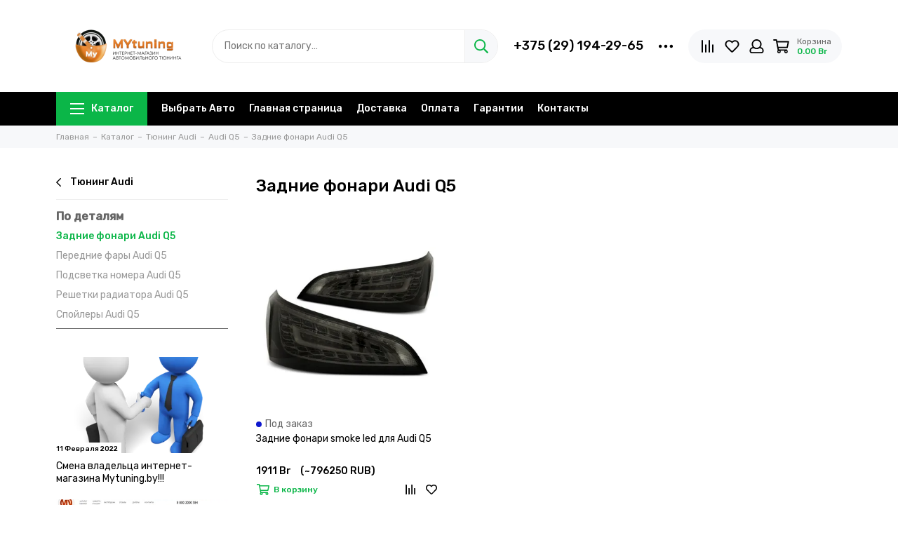

--- FILE ---
content_type: text/html; charset=utf-8
request_url: https://mytuning.by/collection/katalog-1-67bd52
body_size: 41685
content:
<!doctype html><html lang="ru"><head><link media='print' onload='this.media="all"' rel='stylesheet' type='text/css' href='/served_assets/public/jquery.modal-0c2631717f4ce8fa97b5d04757d294c2bf695df1d558678306d782f4bf7b4773.css'><meta data-config="{&quot;collection_products_count&quot;:1}" name="page-config" content="" /><meta data-config="{&quot;money_with_currency_format&quot;:{&quot;delimiter&quot;:&quot;&quot;,&quot;separator&quot;:&quot;.&quot;,&quot;format&quot;:&quot;%n %u&quot;,&quot;unit&quot;:&quot;Br&quot;,&quot;show_price_without_cents&quot;:0},&quot;currency_code&quot;:&quot;BYN&quot;,&quot;currency_iso_code&quot;:&quot;BYN&quot;,&quot;default_currency&quot;:{&quot;title&quot;:&quot;Белорусский рубль&quot;,&quot;code&quot;:&quot;BYN&quot;,&quot;rate&quot;:&quot;26.6964&quot;,&quot;format_string&quot;:&quot;%n %u&quot;,&quot;unit&quot;:&quot;Br&quot;,&quot;price_separator&quot;:&quot;&quot;,&quot;is_default&quot;:true,&quot;price_delimiter&quot;:&quot;&quot;,&quot;show_price_with_delimiter&quot;:false,&quot;show_price_without_cents&quot;:false},&quot;facebook&quot;:{&quot;pixelActive&quot;:false,&quot;currency_code&quot;:&quot;BYN&quot;,&quot;use_variants&quot;:null},&quot;vk&quot;:{&quot;pixel_active&quot;:null,&quot;price_list_id&quot;:null},&quot;new_ya_metrika&quot;:true,&quot;ecommerce_data_container&quot;:&quot;dataLayer&quot;,&quot;common_js_version&quot;:null,&quot;vue_ui_version&quot;:null,&quot;feedback_captcha_enabled&quot;:&quot;1&quot;,&quot;account_id&quot;:1223236,&quot;hide_items_out_of_stock&quot;:false,&quot;forbid_order_over_existing&quot;:false,&quot;minimum_items_price&quot;:1,&quot;enable_comparison&quot;:true,&quot;locale&quot;:&quot;ru&quot;,&quot;client_group&quot;:null,&quot;consent_to_personal_data&quot;:{&quot;active&quot;:false,&quot;obligatory&quot;:false,&quot;description&quot;:&quot;\u003cp\u003eНастоящим подтверждаю, что я ознакомлен и согласен с условиями \u003ca href=\&quot;/page/oferta\&quot; target=\&quot;blank\&quot;\u003eоферты и политики конфиденциальности\u003c/a\u003e.\u003c/p\u003e&quot;},&quot;recaptcha_key&quot;:&quot;6LfXhUEmAAAAAOGNQm5_a2Ach-HWlFKD3Sq7vfFj&quot;,&quot;recaptcha_key_v3&quot;:&quot;6LcZi0EmAAAAAPNov8uGBKSHCvBArp9oO15qAhXa&quot;,&quot;yandex_captcha_key&quot;:&quot;ysc1_ec1ApqrRlTZTXotpTnO8PmXe2ISPHxsd9MO3y0rye822b9d2&quot;,&quot;checkout_float_order_content_block&quot;:false,&quot;available_products_characteristics_ids&quot;:null,&quot;sber_id_app_id&quot;:&quot;5b5a3c11-72e5-4871-8649-4cdbab3ba9a4&quot;,&quot;theme_generation&quot;:2,&quot;quick_checkout_captcha_enabled&quot;:false,&quot;max_order_lines_count&quot;:500,&quot;sber_bnpl_min_amount&quot;:1000,&quot;sber_bnpl_max_amount&quot;:150000,&quot;counter_settings&quot;:{&quot;data_layer_name&quot;:&quot;dataLayer&quot;,&quot;new_counters_setup&quot;:false,&quot;add_to_cart_event&quot;:true,&quot;remove_from_cart_event&quot;:true,&quot;add_to_wishlist_event&quot;:true},&quot;site_setting&quot;:{&quot;show_cart_button&quot;:true,&quot;show_service_button&quot;:false,&quot;show_marketplace_button&quot;:false,&quot;show_quick_checkout_button&quot;:true},&quot;warehouses&quot;:[{&quot;id&quot;:4133330,&quot;title&quot;:&quot;Основной склад&quot;,&quot;array_index&quot;:0}],&quot;captcha_type&quot;:&quot;google&quot;,&quot;human_readable_urls&quot;:false}" name="shop-config" content="" /><meta name='js-evnvironment' content='production' /><meta name='default-locale' content='ru' /><meta name='insales-redefined-api-methods' content="[]" /><script type="text/javascript" src="https://static.insales-cdn.com/assets/static-versioned/v3.72/static/libs/lodash/4.17.21/lodash.min.js"></script>
<!--InsalesCounter -->
<script type="text/javascript">
(function() {
  if (typeof window.__insalesCounterId !== 'undefined') {
    return;
  }

  try {
    Object.defineProperty(window, '__insalesCounterId', {
      value: 1223236,
      writable: true,
      configurable: true
    });
  } catch (e) {
    console.error('InsalesCounter: Failed to define property, using fallback:', e);
    window.__insalesCounterId = 1223236;
  }

  if (typeof window.__insalesCounterId === 'undefined') {
    console.error('InsalesCounter: Failed to set counter ID');
    return;
  }

  let script = document.createElement('script');
  script.async = true;
  script.src = '/javascripts/insales_counter.js?7';
  let firstScript = document.getElementsByTagName('script')[0];
  firstScript.parentNode.insertBefore(script, firstScript);
})();
</script>
<!-- /InsalesCounter -->
      <script>gtmDataLayer = []; </script>
      <!-- Google Tag Manager -->
      <script>(function(w,d,s,l,i){w[l]=w[l]||[];w[l].push({'gtm.start':
      new Date().getTime(),event:'gtm.js'});var f=d.getElementsByTagName(s)[0],
      j=d.createElement(s),dl=l!='dataLayer'?'&l='+l:'';j.async=true;j.src=
      'https://www.googletagmanager.com/gtm.js?id='+i+dl;f.parentNode.insertBefore(j,f);
      })(window,document,'script','gtmDataLayer','GTM-WPNJ7KD');
      </script>
      <!-- End Google Tag Manager -->
<meta charset="utf-8"><meta http-equiv="X-UA-Compatible" content="IE=edge,chrome=1"><meta name="viewport" content="width=device-width, initial-scale=1, maximum-scale=1">    <meta name="google-site-verification" content="Hz_-KzvqAF_SnUU6Pwo-uVl3M7bvaw85_F-T5Oekmtc" />    <meta name="yandex-verification" content="049d3c4b2fa5a46c" /><meta name="robots" content="index, follow"><title>Тюнинг Задние фонари Audi Q5 в Минске - Купить запчасти автотюнинга в Mytuning.by </title>  <meta name="description" content="Большой ассортимент деталей для автотюнинга Задние фонари Audi Q5 в Минске в интернет-магазине mytuning.by. Доставка товара осуществляется во все города Беларуси, а также в Россию и Казахстан.   ">  <meta property="og:type" content="website"><link rel="canonical" href="https://mytuning.by/collection/katalog-1-67bd52"><meta property="og:url" content="https://mytuning.by/collection/katalog-1-67bd52"><meta property="og:title" content="Задние фонари Audi Q5"><meta property="og:description" content=""><meta property="og:image" content="/images/no_image_original.jpg"><link href="https://static.insales-cdn.com/assets/1/1688/1943192/1767103294/favicon.png" rel="shortcut icon" type="image/png" sizes="16x16"><link rel="preconnect" href="https://fonts.googleapis.com"><link rel="preconnect" href="https://fonts.gstatic.com" crossorigin><link rel="preload" href="https://static.insales-cdn.com/assets/1/1688/1943192/1767103294/theme.css" as="style"><link href="https://static.insales-cdn.com/assets/1/1688/1943192/1767103294/theme.css" rel="stylesheet"><style>.product_card-label[data-title="Комплект"], .product-label[data-title="Комплект"] {background-color: #2fb700;}.product_card-label[data-title="Под заказ"], .product-label[data-title="Под заказ"] {background-color: #000000;}.product_card-label[data-title="Распродажа"], .product-label[data-title="Распродажа"] {background-color: #f8353e;}.product_card-label[data-title="Новинка"], .product-label[data-title="Новинка"] {background-color: #1393f5;}.product_card-label[data-title="Хит продаж"], .product-label[data-title="Хит продаж"] {background-color: #8500ab;}</style><meta name="theme-color" content="#0bb648"><meta name="format-detection" content="telephone=no"><meta name="cmsmagazine" content="325a8bc2477444d381d10a2ed1775a4d"><meta name="it-rating" content="it-rat-172a695028d4de2470d3f21443f40199"><!-- Google Fonts --><link rel="preload" href="https://fonts.googleapis.com/css2?family=Rubik:wght@400;500&display=swap" as="style"><link rel="stylesheet" href="https://fonts.googleapis.com/css2?family=Rubik:wght@400;500&display=swap" media="print" onload="this.media='all'"><noscript><link rel="stylesheet" href="https://fonts.googleapis.com/css2?family=Rubik:wght@400;500&display=swap"></noscript><!-- // --><link rel="preload" as="script" href="https://static.insales-cdn.com/assets/common-js/common.v2.25.28.js"><link rel="preload" as="script" href="https://static.insales-cdn.com/assets/1/1688/1943192/1767103294/plugins.js"><link rel="preload" as="image" href="https://static.insales-cdn.com/assets/1/1688/1943192/1767103294/logo.png"></head><body id="body" class="layout layout--full"><div class="layout-page"><div class="insales-section insales-section-header"><header><!--noindex--><div class="header-main"><div class="container"><div class="row align-items-center"><div class="col-12 col-sm col-md col-lg-auto text-center text-lg-left"><a href="https://mytuning.by" class="logo"><img src="https://static.insales-cdn.com/assets/1/1688/1943192/1767103294/logo.png" alt="Mytuning.by" class="img-fluid" width="200" height="64"></a></div><div class="col d-none d-lg-block"><div class="search search--header"><form action="/search" method="get" class="search-form" role="search"><input type="search" name="q" class="search-input js-search-input" placeholder="Поиск по каталогу…" autocomplete="off" required><button type="submit" class="search-button"><span class="far fa-search"></span></button><span class="search-voice-trigger"><span class="fas fa-microphone"></span></span><div class="search-results js-search-results"></div></form></div></div><div class="col-12 col-lg-auto d-none d-lg-block"><div class="header-contacts"><div class="row align-items-center"><div class="col"><div class="header-contacts-phone"><a href="tel:+375(29)194-29-65">+375 (29) 194-29-65</a></div></div><div class="col-auto"><div class="user_icons-item js-user_icons-item"><span class="user_icons-icon js-user_icons-icon-contacts"><span class="far fa-ellipsis-h fa-lg"></span></span><div class="user_icons-popup"><div class="popup popup-contacts"><div class="js-popup-contacts"><div class="popup-content-contacts"><div class="row no-gutters popup-content-contacts-item"><div class="col-auto"><span class="far fa-envelope fa-fw"></span></div><div class="col"><a href="mailto:info@mytuning.by">info@mytuning.by</a></div></div><div class="row no-gutters popup-content-contacts-item"><div class="col-auto"><span class="far fa-map-marker fa-fw"></span></div><div class="col"><p>Адрес: Минск (уточняйте у менеджеров)<span id="ctrlcopy"><br></span></p></div></div><div class="row no-gutters popup-content-contacts-item"><div class="col-auto"><span class="far fa-clock fa-fw"></span></div><div class="col"><p>Пн-Вскр с 9.00 до 21.00</p><p>Заказы через корзину &mdash; круглосуточно</p></div></div><div class="row no-gutters"><div class="col-12"><div class="social social--header"><ul class="social-items list-unstyled"><li class="social-item social-item--vk"><a href="https://vk.com/mytuningby" rel="noopener noreferrer nofollow" target="_blank"><span class="fab fa-vk"></span></a></li><li class="social-item social-item--instagram"><a href="https://www.instagram.com/mytuning.by/" rel="noopener noreferrer nofollow" target="_blank"><span class="fab fa-instagram"></span></a></li></ul></div></div></div></div></div></div></div></div></div></div></div></div><div class="col-12 col-lg-auto"><div class="user_icons user_icons-main js-clone is-inside" data-clone-target="js-user_icons-clone"><ul class="user_icons-items list-unstyled d-flex d-lg-block"><li class="user_icons-item user_icons-item-menu d-inline-block d-lg-none js-user_icons-item"><button class="user_icons-icon user_icons-icon-menu js-user_icons-icon-menu"><span class="far fa-bars"></span></button><div class="user_icons-popup"><div class="popup js-popup-menu overflow-hidden"><div class="popup-scroll js-popup-scroll"><div class="popup-title">Меню<button class="button button--empty button--icon popup-close js-popup-close"><span class="far fa-times fa-lg"></span></button></div><div class="popup-content popup-content-menu popup-content-search"><div class="search search--popup"><form action="/search" method="get" class="search-form" role="search"><input type="search" name="q" class="search-input" placeholder="Поиск по каталогу…" autocomplete="off" required><span class="search-voice-trigger"><span class="fas fa-microphone"></span></span><button type="submit" class="search-button"><span class="far fa-search"></span></button></form></div></div><ul class="popup-content popup-content-menu js-popup-content-menu"></ul><ul class="popup-content popup-content-menu popup-content-links list-unstyled"><li class="popup-content-link"><a href="https://mytuning.by/collection/all">Выбрать Авто</a></li><li class="popup-content-link"><a href="/">Главная страница</a></li><li class="popup-content-link"><a href="/page/delivery">Доставка</a></li><li class="popup-content-link"><a href="/page/payment">Оплата</a></li><li class="popup-content-link"><a href="/page/garantii">Гарантии</a></li><li class="popup-content-link"><a href="/page/contacts">Контакты</a></li></ul><div class="popup-content popup-content-contacts"><div class="row no-gutters popup-content-contacts-item"><div class="col-auto"><span class="far fa-phone fa-fw" data-fa-transform="flip-h"></span></div><div class="col"><a href="tel:+375(29)194-29-65">+375 (29) 194-29-65</a></div></div><div class="row no-gutters popup-content-contacts-item"><div class="col-auto"><span class="far fa-envelope fa-fw"></span></div><div class="col"><a href="mailto:info@mytuning.by">info@mytuning.by</a></div></div><div class="row no-gutters popup-content-contacts-item"><div class="col-auto"><span class="far fa-map-marker fa-fw"></span></div><div class="col"><p>Адрес: Минск (уточняйте у менеджеров)<span id="ctrlcopy"><br></span></p></div></div><div class="row no-gutters popup-content-contacts-item"><div class="col-auto"><span class="far fa-clock fa-fw"></span></div><div class="col"><p>Пн-Вскр с 9.00 до 21.00</p><p>Заказы через корзину &mdash; круглосуточно</p></div></div></div></div></div><div class="popup-shade js-popup-close"></div></div></li><li class="user_icons-item js-user_icons-item"><a href="/compares" class="user_icons-icon js-user_icons-icon-compares"><span class="far fa-align-right fa-fw" data-fa-transform="rotate-90"></span><span class="bage bage-compares js-bage-compares"></span></a><div class="user_icons-popup"><div class="popup"><div class="popup-title">Сравнение товаров<button class="button button--empty button--icon popup-close js-popup-close"><span class="far fa-times fa-lg"></span></button></div><div class="js-popup-compares"></div></div><div class="popup-shade js-popup-close"></div></div></li><li class="user_icons-item js-user_icons-item"><a href="/favorites" class="user_icons-icon js-user_icons-icon-favorites"><span class="far fa-heart fa-fw"></span><span class="bage bage-favorites js-bage-favorites"></span></a><div class="user_icons-popup"><div class="popup"><div class="popup-title">Избранное<button class="button button--empty button--icon popup-close js-popup-close"><span class="far fa-times fa-lg"></span></button></div><div class="js-popup-favorites"></div></div><div class="popup-shade js-popup-close"></div></div></li><li class="user_icons-item js-user_icons-item nav-hide"><a href="/client_account/login" class="user_icons-icon"><span class="far fa-user fa-fw"></span></a><div class="user_icons-popup"><div class="popup popup-client_new"><div class="popup-title">Личный кабинет<button class="button button--empty button--icon popup-close js-popup-close"><span class="far fa-times fa-lg"></span></button></div><div class="popup--empty text-center"><span class="far fa-user fa-3x"></span><div class="dropdown_products-action"><div class="row"><div class="col-12 col-lg-6"><a href="/client_account/login" class="button button--primary button--block button--small">Авторизация</a></div><div class="col-12 col-lg-6"><a href="/client_account/contacts/new" class="button button--secondary button--block button--small">Регистрация</a></div></div></div></div></div><div class="popup-shade js-popup-close"></div></div></li><li class="user_icons-item js-user_icons-item"><a href="/cart_items" class="user_icons-icon js-user_icons-icon-cart"><span class="row align-items-center no-gutters"><span class="col-auto"><span class="far fa-shopping-cart fa-fw"></span><span class="bage bage-cart js-bage-cart"></span></span><span class="header-cart col-auto d-none d-sm-block"><span class="header-cart-title">Корзина</span><span class="header-cart-total js-header-cart-total">&hellip;</span></span></span></a><div class="user_icons-popup"><div class="popup"><div class="popup-title">Корзина<button class="button button--empty button--icon popup-close js-popup-close"><span class="far fa-times fa-lg"></span></button></div><div class="js-popup-cart"></div></div><div class="popup-shade js-popup-close"></div></div></li></ul></div></div></div></div></div><!--/noindex--><div class="d-none d-lg-block"><div class="header-menu js-header-menu"><div class="container"><div class="row"><div class="col"><nav class="nav nav--dropdown nav--collection"><ul class="nav-items list-unstyled js-nav-items is-overflow"><li class="nav-item nav-item--collections js-nav-item"><a href="/collection/all" class="<!--hamburger-trigger js-nav-collections-trigger-->" data-target="<!--hamburger-->"><span class="hamburger <!--hamburger--arrow-down-->"><span></span><span></span><span></span></span>Каталог</a></li><li class="nav-item js-nav-item"><a href="https://mytuning.by/collection/all">Выбрать Авто</a></li><li class="nav-item js-nav-item"><a href="/">Главная страница</a></li><li class="nav-item js-nav-item"><a href="/page/delivery">Доставка</a></li><li class="nav-item js-nav-item"><a href="/page/payment">Оплата</a></li><li class="nav-item js-nav-item"><a href="/page/garantii">Гарантии</a></li><li class="nav-item js-nav-item"><a href="/page/contacts">Контакты</a></li><li class="nav-item nav-item--dropdown js-nav-item--dropdown d-none"><span class="far fa-ellipsis-h fa-lg"></span><div class="user_icons-popup"><div class="popup"><ul class="list-unstyled js-popup-nav"></ul></div></div></li></ul></nav><nav class="nav-collections nav-collections--dropdown js-nav-collections js-nav-collections-trigger js-clone" data-target="dorpdown" data-clone-target="js-nav-sidebar-clone"><ul class="list-unstyled">                            <li data-collection-id="30433858"><a href="/collection/kuzovnye-zapchasti-iz-stekloplastika" class="nav-collections-toggle js-nav-collections-toggle nav-collections-toggle--next" data-type="next" data-target="30433858">Кузовные запчасти из стеклопластика<span class="nav-arrow-toggle js-nav-arrow-toggle"><span class="far fa-chevron-right"></span></span></a><ul class="list-unstyled"><li class="nav-collections-back d-block d-lg-none"><a href="/collection/kuzovnye-zapchasti-iz-stekloplastika" class="nav-collections-toggle js-nav-collections-toggle nav-collections-toggle--back" data-type="back" data-target="30433858"><span class="nav-arrow-toggle"><span class="far fa-chevron-left"></span></span>Назад</a></li><li class="nav-collections-title d-block d-lg-none"><a href="/collection/kuzovnye-zapchasti-iz-stekloplastika">Кузовные запчасти из стеклопластика</a></li>                              <li data-collection-id="30552091"><a href="/collection/audi">Audi</a></li><li data-collection-id="30569030"><a href="/collection/bmw">BMW</a></li><li data-collection-id="30574924"><a href="/collection/chevrolet">Chevrolet</a></li><li data-collection-id="30588317"><a href="/collection/citroen">Citroen</a></li><li data-collection-id="30943988"><a href="/collection/fiat">Fiat</a></li><li data-collection-id="30574803"><a href="/collection/ford">Ford</a></li><li data-collection-id="30944028"><a href="/collection/lancia-2">Lancia</a></li><li data-collection-id="30569031"><a href="/collection/mercedes">Mercedes</a></li><li data-collection-id="30575041"><a href="/collection/mitsubishi">Mitsubishi</a></li><li data-collection-id="30588510"><a href="/collection/opel">Opel</a></li><li data-collection-id="30574929"><a href="/collection/peugeot">Peugeot</a></li><li data-collection-id="30575014"><a href="/collection/renault">Renault</a></li><li data-collection-id="30944065"><a href="/collection/rover">Rover</a></li><li data-collection-id="30574723"><a href="/collection/seat">Seat</a></li><li data-collection-id="30575069"><a href="/collection/skoda">Skoda</a></li><li data-collection-id="30943918"><a href="/collection/toyota">Toyota</a></li><li data-collection-id="30569032"><a href="/collection/vw">VW</a></li><li data-collection-id="30587348"><a href="/collection/volvo">Volvo</a></li></ul></li><li data-collection-id="21414889"><a href="/collection/tyuning-alfa-romeo" class="nav-collections-toggle js-nav-collections-toggle nav-collections-toggle--next" data-type="next" data-target="21414889">Тюнинг Alfa Romeo<span class="nav-arrow-toggle js-nav-arrow-toggle"><span class="far fa-chevron-right"></span></span></a><ul class="list-unstyled"><li class="nav-collections-back d-block d-lg-none"><a href="/collection/tyuning-alfa-romeo" class="nav-collections-toggle js-nav-collections-toggle nav-collections-toggle--back" data-type="back" data-target="21414889"><span class="nav-arrow-toggle"><span class="far fa-chevron-left"></span></span>Назад</a></li><li class="nav-collections-title d-block d-lg-none"><a href="/collection/tyuning-alfa-romeo">Тюнинг Alfa Romeo</a></li>                              <li data-collection-id="21873095"><a href="/collection/alfa-romeo-145">Alfa Romeo 145</a></li><li data-collection-id="21873094"><a href="/collection/alfa-romeo-146">Alfa Romeo 146</a></li><li data-collection-id="21414895"><a href="/collection/alfa-romeo-147" class="nav-collections-toggle js-nav-collections-toggle nav-collections-toggle--next" data-type="next" data-target="21414895">Alfa Romeo 147<span class="nav-arrow-toggle js-nav-arrow-toggle"><span class="far fa-chevron-right"></span></span></a><ul class="list-unstyled"><li class="nav-collections-back d-block d-lg-none"><a href="/collection/alfa-romeo-147" class="nav-collections-toggle js-nav-collections-toggle nav-collections-toggle--back" data-type="back" data-target="21414895"><span class="nav-arrow-toggle"><span class="far fa-chevron-left"></span></span>Назад</a></li><li class="nav-collections-title d-block d-lg-none"><a href="/collection/alfa-romeo-147">Alfa Romeo 147</a></li>                                              <li data-collection-id="21414896"><a href="/collection/147-01-04">147 (01-04)</a></li><li data-collection-id="21873093"><a href="/collection/147-05-10">147 (05-10)</a></li></ul></li><li data-collection-id="21414894"><a href="/collection/alfa-romeo-156">Alfa Romeo 156</a></li><li data-collection-id="21414893"><a href="/collection/alfa-romeo-159">Alfa Romeo 159</a></li><li data-collection-id="21415625"><a href="/collection/alfa-romeo-4c">Alfa Romeo 4C</a></li><li data-collection-id="21414892"><a href="/collection/alfa-romeo-brera">Alfa Romeo Brera</a></li><li data-collection-id="21414890"><a href="/collection/alfa-romeo-gt">Alfa Romeo GT</a></li><li data-collection-id="21415624"><a href="/collection/alfa-romeo-giulia">Alfa Romeo Giulia</a></li><li data-collection-id="21414891"><a href="/collection/alfa-romeo-giulietta">Alfa Romeo Giulietta</a></li><li data-collection-id="21415053"><a href="/collection/alfa-romeo-mito">Alfa Romeo MiTo</a></li></ul></li><li data-collection-id="21415619"><a href="/collection/tyuning-aston-martin">Тюнинг Aston Martin</a></li><li data-collection-id="21412260"><a href="/collection/tyuning-audi" class="nav-collections-toggle js-nav-collections-toggle nav-collections-toggle--next" data-type="next" data-target="21412260">Тюнинг Audi<span class="nav-arrow-toggle js-nav-arrow-toggle"><span class="far fa-chevron-right"></span></span></a><ul class="list-unstyled"><li class="nav-collections-back d-block d-lg-none"><a href="/collection/tyuning-audi" class="nav-collections-toggle js-nav-collections-toggle nav-collections-toggle--back" data-type="back" data-target="21412260"><span class="nav-arrow-toggle"><span class="far fa-chevron-left"></span></span>Назад</a></li><li class="nav-collections-title d-block d-lg-none"><a href="/collection/tyuning-audi">Тюнинг Audi</a></li>                              <li data-collection-id="21413046"><a href="/collection/audi-100" class="nav-collections-toggle js-nav-collections-toggle nav-collections-toggle--next" data-type="next" data-target="21413046">Audi 100<span class="nav-arrow-toggle js-nav-arrow-toggle"><span class="far fa-chevron-right"></span></span></a><ul class="list-unstyled"><li class="nav-collections-back d-block d-lg-none"><a href="/collection/audi-100" class="nav-collections-toggle js-nav-collections-toggle nav-collections-toggle--back" data-type="back" data-target="21413046"><span class="nav-arrow-toggle"><span class="far fa-chevron-left"></span></span>Назад</a></li><li class="nav-collections-title d-block d-lg-none"><a href="/collection/audi-100">Audi 100</a></li>                                              <li data-collection-id="21414907"><a href="/collection/100-c3-82-91">100 C3 (82-91)</a></li><li data-collection-id="21413047"><a href="/collection/100-c4-91-94">100 C4 (90-94)</a></li><li data-collection-id="23950375"><a href="/collection/kozyrki-na-zadnee-steklo-audi-100">Козырьки на заднее стекло Audi 100</a></li><li data-collection-id="23950359"><a href="/collection/krylya-audi-100">Крылья Audi 100</a></li><li data-collection-id="23950352"><a href="/collection/resnichki-na-fary-audi-100">Реснички на фары Audi 100</a></li><li data-collection-id="23950377"><a href="/collection/reshetki-radiatora-audi-100">Решетки радиатора Audi 100</a></li></ul></li><li data-collection-id="21873339"><a href="/collection/audi-200">Audi 200</a></li><li data-collection-id="21413034"><a href="/collection/audi-80" class="nav-collections-toggle js-nav-collections-toggle nav-collections-toggle--next" data-type="next" data-target="21413034">Audi 80<span class="nav-arrow-toggle js-nav-arrow-toggle"><span class="far fa-chevron-right"></span></span></a><ul class="list-unstyled"><li class="nav-collections-back d-block d-lg-none"><a href="/collection/audi-80" class="nav-collections-toggle js-nav-collections-toggle nav-collections-toggle--back" data-type="back" data-target="21413034"><span class="nav-arrow-toggle"><span class="far fa-chevron-left"></span></span>Назад</a></li><li class="nav-collections-title d-block d-lg-none"><a href="/collection/audi-80">Audi 80</a></li>                                              <li data-collection-id="21414939"><a href="/collection/80-b2-78-86">80 B2 (78-86)</a></li><li data-collection-id="21413036"><a href="/collection/80-b3-86-91">80 B3 (86-91)</a></li><li data-collection-id="21413035"><a href="/collection/80-b4-91-96">80 B4 (91-96)</a></li><li data-collection-id="23950259"><a href="/collection/bampery-audi-80">Бамперы Audi 80</a></li><li data-collection-id="23950267"><a href="/collection/krylya-audi-80">Крылья Audi 80</a></li><li data-collection-id="23950270"><a href="/collection/nakladki-audi-80">Накладки Audi 80</a></li><li data-collection-id="23950304"><a href="/collection/resnichki-na-fary-audi-80">Реснички на фары Audi 80</a></li><li data-collection-id="23950290"><a href="/collection/reshetki-radiatory-audi-80">Решетки радиаторы Audi 80</a></li><li data-collection-id="23950279"><a href="/collection/fary-audi-80">Фары Audi 80</a></li></ul></li><li data-collection-id="21413049"><a href="/collection/audi-a1" class="nav-collections-toggle js-nav-collections-toggle nav-collections-toggle--next" data-type="next" data-target="21413049">Audi A1<span class="nav-arrow-toggle js-nav-arrow-toggle"><span class="far fa-chevron-right"></span></span></a><ul class="list-unstyled"><li class="nav-collections-back d-block d-lg-none"><a href="/collection/audi-a1" class="nav-collections-toggle js-nav-collections-toggle nav-collections-toggle--back" data-type="back" data-target="21413049"><span class="nav-arrow-toggle"><span class="far fa-chevron-left"></span></span>Назад</a></li><li class="nav-collections-title d-block d-lg-none"><a href="/collection/audi-a1">Audi A1</a></li>                                              <li data-collection-id="23950413"><a href="/collection/komplekty-regulirovki-podveski-audi-a1">Комплекты регулировки подвески Audi A1</a></li><li data-collection-id="23950426"><a href="/collection/podsvetka-nomera-audi-a1">Подсветка номера Audi A1</a></li><li data-collection-id="23950410"><a href="/collection/splittery-audi-a1">Сплиттеры Audi A1</a></li><li data-collection-id="23950423"><a href="/collection/fary-audi-a1">Фары Audi A1</a></li></ul></li><li data-collection-id="21415051"><a href="/collection/audi-a2">Audi A2</a></li><li data-collection-id="21413050"><a href="/collection/audi-a3" class="nav-collections-toggle js-nav-collections-toggle nav-collections-toggle--next" data-type="next" data-target="21413050">Audi A3<span class="nav-arrow-toggle js-nav-arrow-toggle"><span class="far fa-chevron-right"></span></span></a><ul class="list-unstyled"><li class="nav-collections-back d-block d-lg-none"><a href="/collection/audi-a3" class="nav-collections-toggle js-nav-collections-toggle nav-collections-toggle--back" data-type="back" data-target="21413050"><span class="nav-arrow-toggle"><span class="far fa-chevron-left"></span></span>Назад</a></li><li class="nav-collections-title d-block d-lg-none"><a href="/collection/audi-a3">Audi A3</a></li>                                              <li data-collection-id="21413051"><a href="/collection/a3-8l-96-03">A3 8L (96-03)</a></li><li data-collection-id="21415037"><a href="/collection/a3-8p-03-08">A3 8P (03-08)</a></li><li data-collection-id="21415618"><a href="/collection/a3-8p-08-12">A3 8P (08-13)</a></li><li data-collection-id="21415036"><a href="/collection/a3-8v-12">A3 8V (12- )</a></li><li data-collection-id="21414848"><a href="/collection/a3-8y-20">A3 8Y (20- )</a></li><li data-collection-id="23357970"><a href="/collection/bamper-zadniy-dlya-audi-a3">Бампер задний для AUDI A3</a></li><li data-collection-id="23357967"><a href="/collection/bamper-peredniy-dlya-audi-a3">Бампер передний для AUDI A3</a></li><li data-collection-id="23357961"><a href="/collection/komplekt-nakladok-na-porogi-audi-a3">Комплект накладок на пороги  Audi A3</a></li><li data-collection-id="23357973"><a href="/collection/komplekt-reguliruemoy-podveski-dlya-audi-a3">Комплект регулируемой подвески для AUDI A3</a></li><li data-collection-id="23358001"><a href="/collection/podsvetka-nomera-led-audi-a3">Подсветка номера Led Audi A3</a></li><li data-collection-id="23358019"><a href="/collection/splitter-zadney-dveri-audi-a3">Сплиттер задней двери Audi A3</a></li><li data-collection-id="23357979"><a href="/collection/katalog-1-2bb61e">Сплиттеры бампера Audi A3</a></li><li data-collection-id="23358012"><a href="/collection/splittery-nakladok-na-porogi-dlya-audi-a3">Сплиттеры накладок на пороги для Audi A3</a></li><li data-collection-id="23357986"><a href="/collection/spoylery-audi-a3">Спойлеры Audi A3</a></li></ul></li><li data-collection-id="21413052"><a href="/collection/audi-a4" class="nav-collections-toggle js-nav-collections-toggle nav-collections-toggle--next" data-type="next" data-target="21413052">Audi A4<span class="nav-arrow-toggle js-nav-arrow-toggle"><span class="far fa-chevron-right"></span></span></a><ul class="list-unstyled"><li class="nav-collections-back d-block d-lg-none"><a href="/collection/audi-a4" class="nav-collections-toggle js-nav-collections-toggle nav-collections-toggle--back" data-type="back" data-target="21413052"><span class="nav-arrow-toggle"><span class="far fa-chevron-left"></span></span>Назад</a></li><li class="nav-collections-title d-block d-lg-none"><a href="/collection/audi-a4">Audi A4</a></li>                                              <li data-collection-id="21413053"><a href="/collection/a4-b5-94-01">A4 B5 (94-01)</a></li><li data-collection-id="21413054"><a href="/collection/a4-b6-00-04">A4 B6 (00-04)</a></li><li data-collection-id="21413055"><a href="/collection/a4-b7-05-08">A4 B7 (05-08)</a></li><li data-collection-id="21413056"><a href="/collection/a4-b8-08-15">A4 B8 (08-15)</a></li><li data-collection-id="21413057"><a href="/collection/a4-b9-15">A4 B9 (15- )</a></li><li data-collection-id="23950502"><a href="/collection/zadnie-fary-audi-a4">Задние фары Audi A4</a></li><li data-collection-id="23950475"><a href="/collection/kozyrki-na-zadnee-steklo-audi-a4">Козырьки на заднее стекло Audi A4</a></li><li data-collection-id="23950509"><a href="/collection/komplekt-regulirovki-podveski-audi-a4">Комплект регулировки подвески Audi A4</a></li><li data-collection-id="23950489"><a href="/collection/krylya-audi-a4">Крылья Audi A4</a></li><li data-collection-id="23950499"><a href="/collection/perednie-fary-audi-a4">Передние фары Audi A4</a></li><li data-collection-id="23950521"><a href="/collection/povorotniki-audi-a4">Поворотники Audi A4</a></li><li data-collection-id="23950472"><a href="/collection/resnichki-na-fary-audi-a4">Реснички на фары Audi A4</a></li><li data-collection-id="23950494"><a href="/collection/reshetki-radiatora-audi-a4">Решетки радиатора Audi A4</a></li><li data-collection-id="23950529"><a href="/collection/splittery-audi-a4">Сплиттеры Audi A4</a></li><li data-collection-id="23950482"><a href="/collection/spoylery-audi-a4">Спойлеры Audi A4</a></li></ul></li><li data-collection-id="21414935"><a href="/collection/audi-a5" class="nav-collections-toggle js-nav-collections-toggle nav-collections-toggle--next" data-type="next" data-target="21414935">Audi A5<span class="nav-arrow-toggle js-nav-arrow-toggle"><span class="far fa-chevron-right"></span></span></a><ul class="list-unstyled"><li class="nav-collections-back d-block d-lg-none"><a href="/collection/audi-a5" class="nav-collections-toggle js-nav-collections-toggle nav-collections-toggle--back" data-type="back" data-target="21414935"><span class="nav-arrow-toggle"><span class="far fa-chevron-left"></span></span>Назад</a></li><li class="nav-collections-title d-block d-lg-none"><a href="/collection/audi-a5">Audi A5</a></li>                                              <li data-collection-id="21414936"><a href="/collection/a5-b8-07-16">A5 B8 (07-16)</a></li><li data-collection-id="21415750"><a href="/collection/a5-b9-16">A5 B9 (16- )</a></li><li data-collection-id="21415499"><a href="/collection/a5-f5">A5 F5</a></li><li data-collection-id="23950852"><a href="/collection/zadnie-fonari-audi-a5">Задние фонари Audi A5</a></li><li data-collection-id="23950799"><a href="/collection/kozyrki-audi-a5">Козырьки Audi A5</a></li><li data-collection-id="23950848"><a href="/collection/perednie-bampery-audi-a5">Передние бамперы Audi A5</a></li><li data-collection-id="23950822"><a href="/collection/podsvetka-nomera-audi-a5">Подсветка номера Audi A5</a></li><li data-collection-id="23950838"><a href="/collection/reshetki-radiatora-audi-a5">Решетки радиатора Audi A5</a></li><li data-collection-id="23950825"><a href="/collection/splittery-audi-a5">Сплиттеры Audi A5</a></li><li data-collection-id="23950833"><a href="/collection/spoylery-audi-a5">Спойлеры Audi A5</a></li></ul></li><li data-collection-id="21412261"><a href="/collection/audi-a6" class="nav-collections-toggle js-nav-collections-toggle nav-collections-toggle--next" data-type="next" data-target="21412261">Audi A6<span class="nav-arrow-toggle js-nav-arrow-toggle"><span class="far fa-chevron-right"></span></span></a><ul class="list-unstyled"><li class="nav-collections-back d-block d-lg-none"><a href="/collection/audi-a6" class="nav-collections-toggle js-nav-collections-toggle nav-collections-toggle--back" data-type="back" data-target="21412261"><span class="nav-arrow-toggle"><span class="far fa-chevron-left"></span></span>Назад</a></li><li class="nav-collections-title d-block d-lg-none"><a href="/collection/audi-a6">Audi A6</a></li>                                              <li data-collection-id="21413048"><a href="/collection/a6-c4-94-97">A6 C4 (94-97)</a></li><li data-collection-id="21414884"><a href="/collection/a6-c5-97-04">A6 C5 (97-04)</a></li><li data-collection-id="21414897"><a href="/collection/a6-c6-04-11">A6 C6 (04-11)</a></li><li data-collection-id="21412262"><a href="/collection/a6-c7-11">A6 C7 (11- )</a></li><li data-collection-id="21414875"><a href="/collection/a6-c8">A6 C8</a></li><li data-collection-id="22495019"><a href="/collection/bampery-audi-a6">Бамперы Audi A6</a></li><li data-collection-id="22495695"><a href="/collection/zadnie-fonari-audi-a6">Задние фонари Audi A6</a></li><li data-collection-id="22495682"><a href="/collection/komplekt-reguliruemoy-podveski-audi-a6">Комплект регулируемой подвески Audi A6</a></li><li data-collection-id="22495716"><a href="/collection/krylya-stekloplastik-audi-a6">Крылья стеклопластик Audi A6</a></li><li data-collection-id="22495672"><a href="/collection/podsvetka-nomera-led-audi-a6">Подсветка номера LED Audi A6</a></li><li data-collection-id="22496072"><a href="/collection/resnichki-na-fany-audi-a6">Реснички на фаны Audi A6</a></li><li data-collection-id="22496063"><a href="/collection/reshetka-radiatora-audi-a6">Решетка радиатора Audi A6</a></li><li data-collection-id="22495731"><a href="/collection/splitter-bampera-audi-a6">Сплиттер бампера Audi A6</a></li><li data-collection-id="22495685"><a href="/collection/splittery-nakladok-na-porogi-audi-a6">Сплиттеры накладок на пороги Audi A6</a></li><li data-collection-id="22495701"><a href="/collection/spoyler-na-kryshku-bagazhnika-audi-a6">Спойлер на крышку багажника Audi A6</a></li></ul></li><li data-collection-id="21414858"><a href="/collection/audi-a7">Audi A7</a></li><li data-collection-id="21413580"><a href="/collection/audi-a8" class="nav-collections-toggle js-nav-collections-toggle nav-collections-toggle--next" data-type="next" data-target="21413580">Audi A8<span class="nav-arrow-toggle js-nav-arrow-toggle"><span class="far fa-chevron-right"></span></span></a><ul class="list-unstyled"><li class="nav-collections-back d-block d-lg-none"><a href="/collection/audi-a8" class="nav-collections-toggle js-nav-collections-toggle nav-collections-toggle--back" data-type="back" data-target="21413580"><span class="nav-arrow-toggle"><span class="far fa-chevron-left"></span></span>Назад</a></li><li class="nav-collections-title d-block d-lg-none"><a href="/collection/audi-a8">Audi A8</a></li>                                              <li data-collection-id="21414934"><a href="/collection/a8-d2-94-02">A8 D2 (94-02)</a></li><li data-collection-id="21413581"><a href="/collection/a8-d3-03-10">A8 D3 (03-10)</a></li><li data-collection-id="21414847"><a href="/collection/a8-d4-10">A8 D4 (10- )</a></li><li data-collection-id="23950605"><a href="/collection/kozyrki-na-zadnee-steklo-audi-a8">Козырьки на заднее стекло Audi A8</a></li><li data-collection-id="23950661"><a href="/collection/povtoriteli-povorota-audi-a8">Повторители поворота Audi A8</a></li><li data-collection-id="23950630"><a href="/collection/podsvetka-nomera-audi-a8">Подсветка номера Audi A8</a></li><li data-collection-id="23950621"><a href="/collection/resnichki-na-fary-audi-a8">Реснички на фары Audi A8</a></li><li data-collection-id="23950625"><a href="/collection/splittery-audi-a8">Сплиттеры Audi A8</a></li><li data-collection-id="23950615"><a href="/collection/spoylery-audi-a8">Спойлеры Audi A8</a></li></ul></li><li data-collection-id="21415522"><a href="/collection/audi-q2">Audi Q2</a></li><li data-collection-id="21414852"><a href="/collection/audi-q3">Audi Q3</a></li><li data-collection-id="21414846"><a href="/collection/audi-q5" class="nav-collections-toggle js-nav-collections-toggle nav-collections-toggle--next" data-type="next" data-target="21414846">Audi Q5<span class="nav-arrow-toggle js-nav-arrow-toggle"><span class="far fa-chevron-right"></span></span></a><ul class="list-unstyled"><li class="nav-collections-back d-block d-lg-none"><a href="/collection/audi-q5" class="nav-collections-toggle js-nav-collections-toggle nav-collections-toggle--back" data-type="back" data-target="21414846"><span class="nav-arrow-toggle"><span class="far fa-chevron-left"></span></span>Назад</a></li><li class="nav-collections-title d-block d-lg-none"><a href="/collection/audi-q5">Audi Q5</a></li>                                              <li data-collection-id="23950779"><a href="/collection/katalog-1-67bd52">Задние фонари Audi Q5</a></li><li data-collection-id="23950777"><a href="/collection/perednie-fary-audi-q5">Передние фары Audi Q5</a></li><li data-collection-id="23950762"><a href="/collection/podsvetka-nomera-audi-q5">Подсветка номера Audi Q5</a></li><li data-collection-id="23950782"><a href="/collection/reshetki-radiatora-audi-q5">Решетки радиатора Audi Q5</a></li><li data-collection-id="23950773"><a href="/collection/spoylery-audi-q5">Спойлеры Audi Q5</a></li></ul></li><li data-collection-id="21412284"><a href="/collection/audi-q7" class="nav-collections-toggle js-nav-collections-toggle nav-collections-toggle--next" data-type="next" data-target="21412284">Audi Q7<span class="nav-arrow-toggle js-nav-arrow-toggle"><span class="far fa-chevron-right"></span></span></a><ul class="list-unstyled"><li class="nav-collections-back d-block d-lg-none"><a href="/collection/audi-q7" class="nav-collections-toggle js-nav-collections-toggle nav-collections-toggle--back" data-type="back" data-target="21412284"><span class="nav-arrow-toggle"><span class="far fa-chevron-left"></span></span>Назад</a></li><li class="nav-collections-title d-block d-lg-none"><a href="/collection/audi-q7">Audi Q7</a></li>                                              <li data-collection-id="23356555"><a href="/collection/reshetki-radiatora-audi-q7">Решетки радиатора Audi Q7</a></li><li data-collection-id="23356541"><a href="/collection/spoylery-audi-q7">Спойлеры Audi Q7</a></li><li data-collection-id="23356551"><a href="/collection/yubki-audi-q7">Юбки Audi Q7</a></li></ul></li><li data-collection-id="21415521"><a href="/collection/audi-q8">Audi Q8</a></li><li data-collection-id="21414861"><a href="/collection/audi-r8">Audi R8</a></li><li data-collection-id="21414841"><a href="/collection/audi-tt" class="nav-collections-toggle js-nav-collections-toggle nav-collections-toggle--next" data-type="next" data-target="21414841">Audi TT<span class="nav-arrow-toggle js-nav-arrow-toggle"><span class="far fa-chevron-right"></span></span></a><ul class="list-unstyled"><li class="nav-collections-back d-block d-lg-none"><a href="/collection/audi-tt" class="nav-collections-toggle js-nav-collections-toggle nav-collections-toggle--back" data-type="back" data-target="21414841"><span class="nav-arrow-toggle"><span class="far fa-chevron-left"></span></span>Назад</a></li><li class="nav-collections-title d-block d-lg-none"><a href="/collection/audi-tt">Audi TT</a></li>                                              <li data-collection-id="21414844"><a href="/collection/tt-16-18">TT  (16-18)</a></li><li data-collection-id="21414843"><a href="/collection/tt-8j-06-14">TT 8J (06-14)</a></li><li data-collection-id="21414842"><a href="/collection/tt-8n-98-06">TT 8N (98-06)</a></li><li data-collection-id="23950700"><a href="/collection/zadnie-fonari-audi-tt">Задние фонари Audi TT</a></li><li data-collection-id="23950694"><a href="/collection/komplekty-regulirovki-podveski-audi-tt">Комплекты регулировки подвески Audi TT</a></li><li data-collection-id="23950698"><a href="/collection/perednie-fary-audi-tt">Передние фары Audi TT</a></li><li data-collection-id="23950716"><a href="/collection/povtoriteli-povorota-audi-tt">Повторители поворота Audi TT</a></li><li data-collection-id="23950704"><a href="/collection/podsvetka-nomera-audi-tt">Подсветка номера Audi TT</a></li><li data-collection-id="23950713"><a href="/collection/reshetki-radiatora-audi-tt">Решетки радиатора Audi TT</a></li><li data-collection-id="23950677"><a href="/collection/spoylery-na-audi-tt">Спойлеры на Audi TT</a></li></ul></li></ul></li><li data-collection-id="21412242"><a href="/collection/tyuning-bmw" class="nav-collections-toggle js-nav-collections-toggle nav-collections-toggle--next" data-type="next" data-target="21412242">Тюнинг BMW<span class="nav-arrow-toggle js-nav-arrow-toggle"><span class="far fa-chevron-right"></span></span></a><ul class="list-unstyled"><li class="nav-collections-back d-block d-lg-none"><a href="/collection/tyuning-bmw" class="nav-collections-toggle js-nav-collections-toggle nav-collections-toggle--back" data-type="back" data-target="21412242"><span class="nav-arrow-toggle"><span class="far fa-chevron-left"></span></span>Назад</a></li><li class="nav-collections-title d-block d-lg-none"><a href="/collection/tyuning-bmw">Тюнинг BMW</a></li>                              <li data-collection-id="21414827"><a href="/collection/bmw-1-series" class="nav-collections-toggle js-nav-collections-toggle nav-collections-toggle--next" data-type="next" data-target="21414827">BMW 1 series<span class="nav-arrow-toggle js-nav-arrow-toggle"><span class="far fa-chevron-right"></span></span></a><ul class="list-unstyled"><li class="nav-collections-back d-block d-lg-none"><a href="/collection/bmw-1-series" class="nav-collections-toggle js-nav-collections-toggle nav-collections-toggle--back" data-type="back" data-target="21414827"><span class="nav-arrow-toggle"><span class="far fa-chevron-left"></span></span>Назад</a></li><li class="nav-collections-title d-block d-lg-none"><a href="/collection/bmw-1-series">BMW 1 series</a></li>                                              <li data-collection-id="21415028"><a href="/collection/bmw-e81e87-04-07">BMW E81\E87 (04-07)</a></li><li data-collection-id="21415029"><a href="/collection/bmw-e81e87-07-11">BMW E81\E87 (07-11)</a></li><li data-collection-id="21414831"><a href="/collection/bmw-e82e88-07-11">BMW E82\E88 (07-11)</a></li><li data-collection-id="21414828"><a href="/collection/bmw-f20f21-11-14">BMW F20\F21 (11-14)</a></li><li data-collection-id="21414829"><a href="/collection/bmw-f20f21-15-19">BMW F20\F21 (15-19)</a></li><li data-collection-id="21415461"><a href="/collection/bmw-f40-19">BMW F40 (19- )</a></li><li data-collection-id="23951584"><a href="/collection/zadnie-bampery-bmw-1">Задние бамперы BMW 1</a></li><li data-collection-id="23951597"><a href="/collection/zadnie-fonari-bmw-1">Задние фонари BMW 1</a></li><li data-collection-id="23951575"><a href="/collection/komplekty-nakladok-na-porogi-bmw-1">Комплекты накладок на пороги BMW 1</a></li><li data-collection-id="23951570"><a href="/collection/komplekty-regulirovki-podveski-bmw-1">Комплекты регулировки подвески BMW 1</a></li><li data-collection-id="23951581"><a href="/collection/perednie-bampery-bmw-1">Передние бамперы BMW 1</a></li><li data-collection-id="23951591"><a href="/collection/katalog-1-e0f597">Передние фары BMW 1</a></li><li data-collection-id="23951587"><a href="/collection/reshetki-radiatora-bmw-1">Решетки радиатора BMW 1</a></li></ul></li><li data-collection-id="21414792"><a href="/collection/bmw-2-series" class="nav-collections-toggle js-nav-collections-toggle nav-collections-toggle--next" data-type="next" data-target="21414792">BMW 2 series<span class="nav-arrow-toggle js-nav-arrow-toggle"><span class="far fa-chevron-right"></span></span></a><ul class="list-unstyled"><li class="nav-collections-back d-block d-lg-none"><a href="/collection/bmw-2-series" class="nav-collections-toggle js-nav-collections-toggle nav-collections-toggle--back" data-type="back" data-target="21414792"><span class="nav-arrow-toggle"><span class="far fa-chevron-left"></span></span>Назад</a></li><li class="nav-collections-title d-block d-lg-none"><a href="/collection/bmw-2-series">BMW 2 series</a></li>                                              <li data-collection-id="21415026"><a href="/collection/bmw-f22f23-13">BMW F22\F23 (13- )</a></li><li data-collection-id="21414822"><a href="/collection/bmw-f44-19">BMW F44 (19- )</a></li><li data-collection-id="21416001"><a href="/collection/bmw-f45f46-14">BMW F45\F46 (14- )</a></li><li data-collection-id="21414793"><a href="/collection/bmw-m2-f87-16">BMW M2 F87 (16-..)</a></li></ul></li><li data-collection-id="21412243"><a href="/collection/bmw-3-series" class="nav-collections-toggle js-nav-collections-toggle nav-collections-toggle--next" data-type="next" data-target="21412243">BMW 3 series<span class="nav-arrow-toggle js-nav-arrow-toggle"><span class="far fa-chevron-right"></span></span></a><ul class="list-unstyled"><li class="nav-collections-back d-block d-lg-none"><a href="/collection/bmw-3-series" class="nav-collections-toggle js-nav-collections-toggle nav-collections-toggle--back" data-type="back" data-target="21412243"><span class="nav-arrow-toggle"><span class="far fa-chevron-left"></span></span>Назад</a></li><li class="nav-collections-title d-block d-lg-none"><a href="/collection/bmw-3-series">BMW 3 series</a></li>                                              <li data-collection-id="21414821"><a href="/collection/bmw-e30-82-94">BMW E30 (82-94)</a></li><li data-collection-id="21414787"><a href="/collection/bmw-e36-90-00">BMW E36 (90-00)</a></li><li data-collection-id="21414905"><a href="/collection/bmw-e46-touring-99-05">BMW E46 Touring (99-05)</a></li><li data-collection-id="21415460"><a href="/collection/bmw-e46-compact-01-05">BMW E46 compact (01-05)</a></li><li data-collection-id="21412245"><a href="/collection/bmw-e46-coupe-99-06">BMW E46 coupe (99-06)</a></li><li data-collection-id="21412244"><a href="/collection/bmw-e46-sedan-98-05">BMW E46 sedan (98-05)</a></li><li data-collection-id="21412984"><a href="/collection/bmw-e90-47-e91-05-11">BMW E90/ E91 (05-11)</a></li><li data-collection-id="21414785"><a href="/collection/bmw-e92-47-e93-05-13">BMW E92/E93 (05-13)</a></li><li data-collection-id="21412973"><a href="/collection/bmw-f30f31-11-18">BMW F30\F31 (11-18)</a></li><li data-collection-id="21414811"><a href="/collection/bmw-g20g21-19">BMW G20\G21 (19- )</a></li><li data-collection-id="21414783"><a href="/collection/bmw-m3-f80-14">BMW M3 F80 (14-..)</a></li><li data-collection-id="23951677"><a href="/collection/zadnie-bampery-bmw-3">Задние бамперы BMW 3</a></li><li data-collection-id="23951660"><a href="/collection/katalog-1-f74264">Задние фонари BMW 3</a></li><li data-collection-id="23951639"><a href="/collection/kozyrki-na-zadnee-steklo-bmw-3">Козырьки на заднее стекло BMW 3</a></li><li data-collection-id="23951644"><a href="/collection/krylya-bmw-3">Крылья BMW 3</a></li><li data-collection-id="23951671"><a href="/collection/perednie-bampery-bmw-3">Передние бамперы BMW 3</a></li><li data-collection-id="23951657"><a href="/collection/perednie-fary-bmw-3">Передние фары BMW 3</a></li><li data-collection-id="23951653"><a href="/collection/povtoriteli-ukazateley-povorota-bmw-3">Повторители указателей поворота BMW 3</a></li><li data-collection-id="23951650"><a href="/collection/resnichki-na-fary-bmw-3">Реснички на фары BMW 3</a></li><li data-collection-id="23951665"><a href="/collection/katalog-1-6e89fe">Решетки радиатора BMW 3</a></li></ul></li><li data-collection-id="21414779"><a href="/collection/bmw-4-series" class="nav-collections-toggle js-nav-collections-toggle nav-collections-toggle--next" data-type="next" data-target="21414779">BMW 4 series<span class="nav-arrow-toggle js-nav-arrow-toggle"><span class="far fa-chevron-right"></span></span></a><ul class="list-unstyled"><li class="nav-collections-back d-block d-lg-none"><a href="/collection/bmw-4-series" class="nav-collections-toggle js-nav-collections-toggle nav-collections-toggle--back" data-type="back" data-target="21414779"><span class="nav-arrow-toggle"><span class="far fa-chevron-left"></span></span>Назад</a></li><li class="nav-collections-title d-block d-lg-none"><a href="/collection/bmw-4-series">BMW 4 series</a></li>                                              <li data-collection-id="21414810"><a href="/collection/bmw-f32-47-f33-13">BMW F32/F33 (13- )</a></li><li data-collection-id="21414945"><a href="/collection/bmw-f36-13">BMW F36 (13- )</a></li><li data-collection-id="21414809"><a href="/collection/bmw-g22-20">BMW G22 (20- )</a></li><li data-collection-id="21414781"><a href="/collection/bmw-m4-f82-14">BMW M4 F82 (14-..)</a></li><li data-collection-id="21414780"><a href="/collection/bmw-m4-g82-21">BMW M4 G82 (21-..)</a></li></ul></li><li data-collection-id="21412246"><a href="/collection/bmw-5-series" class="nav-collections-toggle js-nav-collections-toggle nav-collections-toggle--next" data-type="next" data-target="21412246">BMW 5 series<span class="nav-arrow-toggle js-nav-arrow-toggle"><span class="far fa-chevron-right"></span></span></a><ul class="list-unstyled"><li class="nav-collections-back d-block d-lg-none"><a href="/collection/bmw-5-series" class="nav-collections-toggle js-nav-collections-toggle nav-collections-toggle--back" data-type="back" data-target="21412246"><span class="nav-arrow-toggle"><span class="far fa-chevron-left"></span></span>Назад</a></li><li class="nav-collections-title d-block d-lg-none"><a href="/collection/bmw-5-series">BMW 5 series</a></li>                                              <li data-collection-id="23951729"><a href="/collection/diffuzory-zadnego-bampera-bmw-5">:Диффузоры заднего бампера BMW 5</a></li><li data-collection-id="21414922"><a href="/collection/bmw-e34-87-96">BMW E34 (87-96)</a></li><li data-collection-id="21412272"><a href="/collection/bmw-e39-95-04">BMW E39 (95-04)</a></li><li data-collection-id="21414808"><a href="/collection/bmw-e60-47-e61-03-10">BMW E60/E61 (03-10)</a></li><li data-collection-id="21413587"><a href="/collection/bmw-f10-47-f11-10-16">BMW F10/F11 (10-16)</a></li><li data-collection-id="21412247"><a href="/collection/bmw-g30-47-g31-17">BMW G30/G31 (17- )</a></li><li data-collection-id="21415447"><a href="/collection/bmw-gt-f07-08">BMW GT F07 (08- )</a></li><li data-collection-id="21414777"><a href="/collection/bmw-m5-f90-17">BMW M5 F90 (17-..)</a></li><li data-collection-id="23951711"><a href="/collection/diffuzory-perednego-bampera-bmw-5">Диффузоры переднего бампера BMW 5</a></li><li data-collection-id="23951734"><a href="/collection/zadnie-bampery-bmw-5">Задние бамперы BMW 5</a></li><li data-collection-id="23951738"><a href="/collection/katalog-1-f50b0b">Задние фонари BMW 5</a></li><li data-collection-id="23951753"><a href="/collection/kozyrki-na-zadnee-steklo-bmw-5">Козырьки на заднее стекло BMW 5</a></li><li data-collection-id="23951708"><a href="/collection/komplekty-obvesov-bmw-5">Комплекты обвесов BMW 5</a></li><li data-collection-id="23951745"><a href="/collection/nakladki-na-porogi-bmw-5">Накладки на пороги BMW 5</a></li><li data-collection-id="23951719"><a href="/collection/perednie-bampery-bmw-5">Передние бамперы BMW 5</a></li><li data-collection-id="23951736"><a href="/collection/perednie-fary-bmw-5">Передние фары BMW 5</a></li><li data-collection-id="23951761"><a href="/collection/povtoriteli-ukazateley-povorota-bmw-5">Повторители указателей поворота BMW 5</a></li><li data-collection-id="23951742"><a href="/collection/resnichki-na-fary-bmw-5">Реснички на фары BMW 5</a></li><li data-collection-id="23951749"><a href="/collection/reshetki-radiatora-bmw-5">Решетки радиатора BMW 5</a></li><li data-collection-id="23951725"><a href="/collection/katalog-1-9a6eb4">Спойлеры BMW 5</a></li></ul></li><li data-collection-id="21414774"><a href="/collection/bmw-6-series" class="nav-collections-toggle js-nav-collections-toggle nav-collections-toggle--next" data-type="next" data-target="21414774">BMW 6 series<span class="nav-arrow-toggle js-nav-arrow-toggle"><span class="far fa-chevron-right"></span></span></a><ul class="list-unstyled"><li class="nav-collections-back d-block d-lg-none"><a href="/collection/bmw-6-series" class="nav-collections-toggle js-nav-collections-toggle nav-collections-toggle--back" data-type="back" data-target="21414774"><span class="nav-arrow-toggle"><span class="far fa-chevron-left"></span></span>Назад</a></li><li class="nav-collections-title d-block d-lg-none"><a href="/collection/bmw-6-series">BMW 6 series</a></li>                                              <li data-collection-id="21414776"><a href="/collection/bmw-e63-47-e64-02-11">BMW E63/E64 (02-11)</a></li><li data-collection-id="21873046"><a href="/collection/bmw-f12">BMW F12 /F13 (12- )</a></li><li data-collection-id="21414775"><a href="/collection/bmw-gt-f06-11">BMW GT F06 (11- )</a></li><li data-collection-id="21414803"><a href="/collection/bmw-gt-g32-17">BMW GT G32 (17- )</a></li><li data-collection-id="25508463"><a href="/collection/komplekt-nakladok-na-porogi-dlya-bmw-6">Комплект накладок на пороги для BMW 6</a></li><li data-collection-id="25508487"><a href="/collection/komplekt-obvesa-dlya-bmw-6">Комплект обвеса для BMW 6</a></li><li data-collection-id="25508467"><a href="/collection/katalog-1-3e9422">Накладка на бампер задний для BMW 6</a></li><li data-collection-id="25508457"><a href="/collection/nakladka-na-bamper-peredniy-dlya-bmw-6">Накладка на бампер передний для BMW 6</a></li><li data-collection-id="25508491"><a href="/collection/podsvetka-nomera-dlya-bmw-6">Подсветка номера для BMW 6</a></li><li data-collection-id="25508477"><a href="/collection/katalog-1-6b84e0">Решетка (ноздри) радиатора для BMW 6</a></li><li data-collection-id="25508497"><a href="/collection/spoyler-dlya-bmw-6">Спойлер для BMW 6</a></li></ul></li><li data-collection-id="21412988"><a href="/collection/bmw-7-series" class="nav-collections-toggle js-nav-collections-toggle nav-collections-toggle--next" data-type="next" data-target="21412988">BMW 7 series<span class="nav-arrow-toggle js-nav-arrow-toggle"><span class="far fa-chevron-right"></span></span></a><ul class="list-unstyled"><li class="nav-collections-back d-block d-lg-none"><a href="/collection/bmw-7-series" class="nav-collections-toggle js-nav-collections-toggle nav-collections-toggle--back" data-type="back" data-target="21412988"><span class="nav-arrow-toggle"><span class="far fa-chevron-left"></span></span>Назад</a></li><li class="nav-collections-title d-block d-lg-none"><a href="/collection/bmw-7-series">BMW 7 series</a></li>                                              <li data-collection-id="21415719"><a href="/collection/bmw-e32-86-94">BMW E32 (86-94)</a></li><li data-collection-id="21412989"><a href="/collection/bmw-e38-94-01">BMW E38 (94-01)</a></li><li data-collection-id="21413579"><a href="/collection/bmw-e65-47-e66-02-08">BMW E65/E66 (02-08)</a></li><li data-collection-id="21416101"><a href="/collection/bmw-f01-47-f02-08-15">BMW F01/F02 (08-15)</a></li><li data-collection-id="21414802"><a href="/collection/bmw-g11-47-g12-15">BMW G11/G12 (15- )</a></li><li data-collection-id="25508321"><a href="/collection/bamper-peredniy-m-tech-style-dlya-bmw-7">Бампер передний M-TECH STYLE для BMW 7</a></li><li data-collection-id="25508325"><a href="/collection/zadniy-bamper-m-tech-style-dlya-bmw-7">Задний бампер M-TECH STYLE для BMW 7</a></li><li data-collection-id="25508292"><a href="/collection/kozyrek-na-zadnee-steklo-dlya-bmw-7">Козырек на заднее стекло для BMW 7</a></li><li data-collection-id="25508287"><a href="/collection/krylya-stekloplastik-dlya-bmw-7">Крылья стеклопластик для BMW 7</a></li><li data-collection-id="25508294"><a href="/collection/katalog-1-1e0974">Лип спойлер (сабля) для BMW 7</a></li><li data-collection-id="25508307"><a href="/collection/nakladka-na-peredniy-bamper-dlya-bmw-7">Накладка на передний Бампер для BMW 7</a></li><li data-collection-id="25508300"><a href="/collection/nakladki-na-porogi-dlya-bmw-7">Накладки на пороги для BMW 7</a></li><li data-collection-id="25508297"><a href="/collection/katalog-1-73847f">Передние фары 3D Angel Eyes для BMW 7</a></li><li data-collection-id="25508310"><a href="/collection/povtoriteli-ukazateley-povorota-dlya-bmw-7">Повторители указателей поворота для BMW 7</a></li><li data-collection-id="25508289"><a href="/collection/resnichki-na-fary-dlya-bmw-7">Реснички на фары для BMW 7</a></li><li data-collection-id="25508313"><a href="/collection/katalog-1-6b361b">Решетка радиатора для BMW 7</a></li></ul></li><li data-collection-id="21414771"><a href="/collection/bmw-8-series" class="nav-collections-toggle js-nav-collections-toggle nav-collections-toggle--next" data-type="next" data-target="21414771">BMW 8 series<span class="nav-arrow-toggle js-nav-arrow-toggle"><span class="far fa-chevron-right"></span></span></a><ul class="list-unstyled"><li class="nav-collections-back d-block d-lg-none"><a href="/collection/bmw-8-series" class="nav-collections-toggle js-nav-collections-toggle nav-collections-toggle--back" data-type="back" data-target="21414771"><span class="nav-arrow-toggle"><span class="far fa-chevron-left"></span></span>Назад</a></li><li class="nav-collections-title d-block d-lg-none"><a href="/collection/bmw-8-series">BMW 8 series</a></li>                                              <li data-collection-id="21873307"><a href="/collection/bmw-e31-89-99">BMW E31 (89-99)</a></li><li data-collection-id="21414772"><a href="/collection/f93-19">F93 (19-…)</a></li><li data-collection-id="21414773"><a href="/collection/g15-m850i-18">G15 M850i (18-…)</a></li></ul></li><li data-collection-id="21412251"><a href="/collection/bmw-x-series" class="nav-collections-toggle js-nav-collections-toggle nav-collections-toggle--next" data-type="next" data-target="21412251">BMW X series<span class="nav-arrow-toggle js-nav-arrow-toggle"><span class="far fa-chevron-right"></span></span></a><ul class="list-unstyled"><li class="nav-collections-back d-block d-lg-none"><a href="/collection/bmw-x-series" class="nav-collections-toggle js-nav-collections-toggle nav-collections-toggle--back" data-type="back" data-target="21412251"><span class="nav-arrow-toggle"><span class="far fa-chevron-left"></span></span>Назад</a></li><li class="nav-collections-title d-block d-lg-none"><a href="/collection/bmw-x-series">BMW X series</a></li>                                              <li data-collection-id="21415770"><a href="/collection/bmw-x1-e84-09-14">BMW X1 E84 (09-14)</a></li><li data-collection-id="21412961"><a href="/collection/bmw-x1-f48-15">BMW X1 F48 (15- )</a></li><li data-collection-id="21415443"><a href="/collection/bmw-x2-f39-17">BMW X2 F39 (17-..)</a></li><li data-collection-id="21415726"><a href="/collection/bmw-x3-e83-04-10">BMW X3 E83 (04-10)</a></li><li data-collection-id="21415718"><a href="/collection/bmw-x3-f25-10-14">BMW X3 F25 (10-14)</a></li><li data-collection-id="21415441"><a href="/collection/bmw-x3-f25-14-17">BMW X3 F25 (14-17)</a></li><li data-collection-id="21414766"><a href="/collection/bmw-x3-g01-18">BMW X3 G01 (18-..)</a></li><li data-collection-id="21414765"><a href="/collection/bmw-x4-f26-14">BMW X4 F26 (14- )</a></li><li data-collection-id="21415440"><a href="/collection/bmw-x4-g02-18">BMW X4 G02 (18-..)</a></li><li data-collection-id="21412252"><a href="/collection/bmw-x6-e71-08-14">BMW X6 E71 (08-14)</a></li><li data-collection-id="21415438"><a href="/collection/bmw-x6-f16-15">BMW X6 F16 (15- )</a></li><li data-collection-id="21414760"><a href="/collection/bmw-x6-g6-19">BMW X6 G06 (19-23)</a></li><li data-collection-id="21414759"><a href="/collection/bmw-x7-g07-18">BMW X7 G07 (18- )</a></li></ul></li><li data-collection-id="21412280"><a href="/collection/bmw-x5-series" class="nav-collections-toggle js-nav-collections-toggle nav-collections-toggle--next" data-type="next" data-target="21412280">BMW X5 series<span class="nav-arrow-toggle js-nav-arrow-toggle"><span class="far fa-chevron-right"></span></span></a><ul class="list-unstyled"><li class="nav-collections-back d-block d-lg-none"><a href="/collection/bmw-x5-series" class="nav-collections-toggle js-nav-collections-toggle nav-collections-toggle--back" data-type="back" data-target="21412280"><span class="nav-arrow-toggle"><span class="far fa-chevron-left"></span></span>Назад</a></li><li class="nav-collections-title d-block d-lg-none"><a href="/collection/bmw-x5-series">BMW X5 series</a></li>                                              <li data-collection-id="21413031"><a href="/collection/bmw-x5-e53-99-03">BMW X5 E53 (99-03)</a></li><li data-collection-id="21413030"><a href="/collection/bmw-x5-e53-lci-03-06">BMW X5 E53 LCI (03-06)</a></li><li data-collection-id="21412283"><a href="/collection/bmw-x5-e70-07-13">BMW X5 E70 (07-13)</a></li><li data-collection-id="21412281"><a href="/collection/bmw-x5-f15-13">BMW X5 F15 (13- )</a></li><li data-collection-id="21414763"><a href="/collection/bmw-x5-g05-18">BMW X5 G05 (18- )</a></li><li data-collection-id="23951827"><a href="/collection/diffuzory-bampera-bmw-x5">Диффузоры бампера BMW X5</a></li><li data-collection-id="23951851"><a href="/collection/zadnie-bampery-bmw-x5">Задние бамперы BMW X5</a></li><li data-collection-id="23951860"><a href="/collection/zadnie-fonari-bmw-x5">Задние фонари BMW X5</a></li><li data-collection-id="23951835"><a href="/collection/komplekty-obvesov-bmw-x5">Комплекты обвесов BMW X5</a></li><li data-collection-id="23951864"><a href="/collection/nakladki-bamperov-bmw-x5">Накладки бамперов BMW X5</a></li><li data-collection-id="23951846"><a href="/collection/perednie-bampery-bmw-x5">Передние бамперы BMW X5</a></li><li data-collection-id="23951857"><a href="/collection/perednie-fary-bmw-x5">Передние фары BMW X5</a></li><li data-collection-id="23951818"><a href="/collection/resnichki-na-fary-bmw-x5">Реснички на фары BMW X5</a></li><li data-collection-id="23951840"><a href="/collection/reshetki-radiatora-bmw-x5">Решетки радиатора BMW X5</a></li><li data-collection-id="23951821"><a href="/collection/spoylery-bmw-x5">Спойлеры BMW X5</a></li></ul></li><li data-collection-id="21414750"><a href="/collection/bmw-z-series" class="nav-collections-toggle js-nav-collections-toggle nav-collections-toggle--next" data-type="next" data-target="21414750">BMW Z series<span class="nav-arrow-toggle js-nav-arrow-toggle"><span class="far fa-chevron-right"></span></span></a><ul class="list-unstyled"><li class="nav-collections-back d-block d-lg-none"><a href="/collection/bmw-z-series" class="nav-collections-toggle js-nav-collections-toggle nav-collections-toggle--back" data-type="back" data-target="21414750"><span class="nav-arrow-toggle"><span class="far fa-chevron-left"></span></span>Назад</a></li><li class="nav-collections-title d-block d-lg-none"><a href="/collection/bmw-z-series">BMW Z series</a></li>                                              <li data-collection-id="21416356"><a href="/collection/bmw-z3-99-02">BMW Z3 (99-02)</a></li><li data-collection-id="21414753"><a href="/collection/bmw-z4-e85-47-e86-02-08">BMW Z4 E85/E86 (02-08)</a></li><li data-collection-id="21415668"><a href="/collection/bmw-z4-e89-09-16">BMW Z4 E89 (09-16)</a></li><li data-collection-id="21414752"><a href="/collection/bmw-z4-g29-18">BMW Z4 G29 (18- )</a></li><li data-collection-id="21414751"><a href="/collection/bmw-z4-g29-19">BMW Z4 G29 (19- )</a></li></ul></li><li data-collection-id="21414832"><a href="/collection/bmw-i8">BMW i8</a></li></ul></li><li data-collection-id="30393570"><a href="/collection/tyuning-byd" class="nav-collections-toggle js-nav-collections-toggle nav-collections-toggle--next" data-type="next" data-target="30393570">Тюнинг BYD<span class="nav-arrow-toggle js-nav-arrow-toggle"><span class="far fa-chevron-right"></span></span></a><ul class="list-unstyled"><li class="nav-collections-back d-block d-lg-none"><a href="/collection/tyuning-byd" class="nav-collections-toggle js-nav-collections-toggle nav-collections-toggle--back" data-type="back" data-target="30393570"><span class="nav-arrow-toggle"><span class="far fa-chevron-left"></span></span>Назад</a></li><li class="nav-collections-title d-block d-lg-none"><a href="/collection/tyuning-byd">Тюнинг BYD</a></li>                              <li data-collection-id="30393637"><a href="/collection/byd-sung-plus-0623-nv">BYD SUNG PLUS 06.23- н.в.</a></li><li data-collection-id="30393665"><a href="/collection/byd-yuan-plus">BYD Yuan Plus</a></li><li data-collection-id="30934565"><a href="/collection/byd-yuan-up">BYD Yuan UP</a></li></ul></li><li data-collection-id="21415470"><a href="/collection/tyuning-bentley">Тюнинг Bentley</a></li><li data-collection-id="21414984"><a href="/collection/tyuning-changan">Тюнинг Changan</a></li><li data-collection-id="21412978"><a href="/collection/tyuning-chevrolet" class="nav-collections-toggle js-nav-collections-toggle nav-collections-toggle--next" data-type="next" data-target="21412978">Тюнинг Chevrolet<span class="nav-arrow-toggle js-nav-arrow-toggle"><span class="far fa-chevron-right"></span></span></a><ul class="list-unstyled"><li class="nav-collections-back d-block d-lg-none"><a href="/collection/tyuning-chevrolet" class="nav-collections-toggle js-nav-collections-toggle nav-collections-toggle--back" data-type="back" data-target="21412978"><span class="nav-arrow-toggle"><span class="far fa-chevron-left"></span></span>Назад</a></li><li class="nav-collections-title d-block d-lg-none"><a href="/collection/tyuning-chevrolet">Тюнинг Chevrolet</a></li>                              <li data-collection-id="21416337"><a href="/collection/chevrolet-aveo">Chevrolet Aveo</a></li><li data-collection-id="21414749"><a href="/collection/chevrolet-camaro">Chevrolet Camaro</a></li><li data-collection-id="21416049"><a href="/collection/chevrolet-captiva">Chevrolet Captiva</a></li><li data-collection-id="21415436"><a href="/collection/chevrolet-corvette">Chevrolet Corvette</a></li><li data-collection-id="21412979"><a href="/collection/chevrolet-cruze">Chevrolet Cruze</a></li><li data-collection-id="21416339"><a href="/collection/chevrolet-epica">Chevrolet Epica</a></li><li data-collection-id="21416336"><a href="/collection/chevrolet-lacetti">Chevrolet Lacetti</a></li><li data-collection-id="30943216"><a href="/collection/chevrolet-niva">Chevrolet Niva</a></li><li data-collection-id="21416334"><a href="/collection/chevrolet-orlando">Chevrolet Orlando</a></li><li data-collection-id="21416333"><a href="/collection/chevrolet-spark">Chevrolet Spark</a></li><li data-collection-id="28852990"><a href="/collection/express">Express</a></li></ul></li><li data-collection-id="21412265"><a href="/collection/tyuning-chrysler" class="nav-collections-toggle js-nav-collections-toggle nav-collections-toggle--next" data-type="next" data-target="21412265">Тюнинг Chrysler<span class="nav-arrow-toggle js-nav-arrow-toggle"><span class="far fa-chevron-right"></span></span></a><ul class="list-unstyled"><li class="nav-collections-back d-block d-lg-none"><a href="/collection/tyuning-chrysler" class="nav-collections-toggle js-nav-collections-toggle nav-collections-toggle--back" data-type="back" data-target="21412265"><span class="nav-arrow-toggle"><span class="far fa-chevron-left"></span></span>Назад</a></li><li class="nav-collections-title d-block d-lg-none"><a href="/collection/tyuning-chrysler">Тюнинг Chrysler</a></li>                              <li data-collection-id="21414946"><a href="/collection/chrysler-300c">Chrysler 300C</a></li><li data-collection-id="21872982"><a href="/collection/chrysler-300m">Chrysler 300M</a></li><li data-collection-id="21416130"><a href="/collection/chrysler-pt-cruiser">Chrysler PT Cruiser</a></li><li data-collection-id="21416230"><a href="/collection/chrysler-sebring">Chrysler Sebring</a></li><li data-collection-id="21412266"><a href="/collection/chrysler-voyager" class="nav-collections-toggle js-nav-collections-toggle nav-collections-toggle--next" data-type="next" data-target="21412266">Chrysler Voyager<span class="nav-arrow-toggle js-nav-arrow-toggle"><span class="far fa-chevron-right"></span></span></a><ul class="list-unstyled"><li class="nav-collections-back d-block d-lg-none"><a href="/collection/chrysler-voyager" class="nav-collections-toggle js-nav-collections-toggle nav-collections-toggle--back" data-type="back" data-target="21412266"><span class="nav-arrow-toggle"><span class="far fa-chevron-left"></span></span>Назад</a></li><li class="nav-collections-title d-block d-lg-none"><a href="/collection/chrysler-voyager">Chrysler Voyager</a></li>                                              <li data-collection-id="21416231"><a href="/collection/voyager-iii-95-01">Voyager III (95-01)</a></li><li data-collection-id="21412267"><a href="/collection/voyager-iv-01-07">Voyager IV (01-07)</a></li></ul></li><li data-collection-id="21415435"><a href="/collection/crossfire">Crossfire</a></li></ul></li><li data-collection-id="21415431"><a href="/collection/tyuning-citroen" class="nav-collections-toggle js-nav-collections-toggle nav-collections-toggle--next" data-type="next" data-target="21415431">Тюнинг Citroen<span class="nav-arrow-toggle js-nav-arrow-toggle"><span class="far fa-chevron-right"></span></span></a><ul class="list-unstyled"><li class="nav-collections-back d-block d-lg-none"><a href="/collection/tyuning-citroen" class="nav-collections-toggle js-nav-collections-toggle nav-collections-toggle--back" data-type="back" data-target="21415431"><span class="nav-arrow-toggle"><span class="far fa-chevron-left"></span></span>Назад</a></li><li class="nav-collections-title d-block d-lg-none"><a href="/collection/tyuning-citroen">Тюнинг Citroen</a></li>                              <li data-collection-id="21416143"><a href="/collection/citroen-berlingo">Citroen Berlingo</a></li><li data-collection-id="25698499"><a href="/collection/citroen-c-crosser-ep">Citroen C-Crosser EP</a></li><li data-collection-id="21416134"><a href="/collection/citroen-c-elysee">Citroen C-Elysee</a></li><li data-collection-id="25640269"><a href="/collection/citroen-c1">Citroen C1</a></li><li data-collection-id="21415434"><a href="/collection/citroen-c2">Citroen C2</a></li><li data-collection-id="21415632"><a href="/collection/citroen-c3">Citroen C3</a></li><li data-collection-id="21415629"><a href="/collection/citroen-c4" class="nav-collections-toggle js-nav-collections-toggle nav-collections-toggle--next" data-type="next" data-target="21415629">Citroen C4<span class="nav-arrow-toggle js-nav-arrow-toggle"><span class="far fa-chevron-right"></span></span></a><ul class="list-unstyled"><li class="nav-collections-back d-block d-lg-none"><a href="/collection/citroen-c4" class="nav-collections-toggle js-nav-collections-toggle nav-collections-toggle--back" data-type="back" data-target="21415629"><span class="nav-arrow-toggle"><span class="far fa-chevron-left"></span></span>Назад</a></li><li class="nav-collections-title d-block d-lg-none"><a href="/collection/citroen-c4">Citroen C4</a></li>                                              <li data-collection-id="21415630"><a href="/collection/c4-04-10">C4 (04-10)</a></li><li data-collection-id="21416187"><a href="/collection/c4-10">C4 (10- )</a></li></ul></li><li data-collection-id="21416162"><a href="/collection/citroen-c5" class="nav-collections-toggle js-nav-collections-toggle nav-collections-toggle--next" data-type="next" data-target="21416162">Citroen C5<span class="nav-arrow-toggle js-nav-arrow-toggle"><span class="far fa-chevron-right"></span></span></a><ul class="list-unstyled"><li class="nav-collections-back d-block d-lg-none"><a href="/collection/citroen-c5" class="nav-collections-toggle js-nav-collections-toggle nav-collections-toggle--back" data-type="back" data-target="21416162"><span class="nav-arrow-toggle"><span class="far fa-chevron-left"></span></span>Назад</a></li><li class="nav-collections-title d-block d-lg-none"><a href="/collection/citroen-c5">Citroen C5</a></li>                                              <li data-collection-id="21416163"><a href="/collection/c5-01-08">C5 (01-08)</a></li><li data-collection-id="21416335"><a href="/collection/c5-08">C5 (08- )</a></li></ul></li><li data-collection-id="30943503"><a href="/collection/citroen-c5x7">Citroen C5X7</a></li><li data-collection-id="21416379"><a href="/collection/citroen-c6">Citroen C6</a></li><li data-collection-id="21416378"><a href="/collection/citroen-ds3">Citroen DS3</a></li><li data-collection-id="21415433"><a href="/collection/citroen-ds4">Citroen DS4</a></li><li data-collection-id="21415432"><a href="/collection/citroen-ds5">Citroen DS5</a></li><li data-collection-id="21416144"><a href="/collection/citroen-evasion">Citroen Evasion</a></li><li data-collection-id="21416142"><a href="/collection/citroen-jumper">Citroen Jumper</a></li><li data-collection-id="25698490"><a href="/collection/citroen-jumpy">Citroen Jumpy</a></li><li data-collection-id="21416019"><a href="/collection/citroen-saxo">Citroen Saxo</a></li><li data-collection-id="21416141"><a href="/collection/citroen-xantia">Citroen Xantia</a></li><li data-collection-id="21416145"><a href="/collection/citroen-xsara">Citroen Xsara</a></li><li data-collection-id="25698495"><a href="/collection/citroen-xsara-picasso">Citroen Xsara Picasso</a></li><li data-collection-id="25698350"><a href="/collection/ds4-2011">DS4 2011 -</a></li></ul></li><li data-collection-id="21414747"><a href="/collection/tyuning-dacia" class="nav-collections-toggle js-nav-collections-toggle nav-collections-toggle--next" data-type="next" data-target="21414747">Тюнинг Dacia<span class="nav-arrow-toggle js-nav-arrow-toggle"><span class="far fa-chevron-right"></span></span></a><ul class="list-unstyled"><li class="nav-collections-back d-block d-lg-none"><a href="/collection/tyuning-dacia" class="nav-collections-toggle js-nav-collections-toggle nav-collections-toggle--back" data-type="back" data-target="21414747"><span class="nav-arrow-toggle"><span class="far fa-chevron-left"></span></span>Назад</a></li><li class="nav-collections-title d-block d-lg-none"><a href="/collection/tyuning-dacia">Тюнинг Dacia</a></li>                              <li data-collection-id="21416110"><a href="/collection/dacia-duster">Dacia Duster</a></li><li data-collection-id="21416111"><a href="/collection/dacia-lodgy">Dacia Lodgy</a></li><li data-collection-id="21416112"><a href="/collection/dacia-logan">Dacia Logan</a></li><li data-collection-id="21414748"><a href="/collection/dacia-sandero">Dacia Sandero</a></li></ul></li><li data-collection-id="21412263"><a href="/collection/tyuning-dodge" class="nav-collections-toggle js-nav-collections-toggle nav-collections-toggle--next" data-type="next" data-target="21412263">Тюнинг Dodge<span class="nav-arrow-toggle js-nav-arrow-toggle"><span class="far fa-chevron-right"></span></span></a><ul class="list-unstyled"><li class="nav-collections-back d-block d-lg-none"><a href="/collection/tyuning-dodge" class="nav-collections-toggle js-nav-collections-toggle nav-collections-toggle--back" data-type="back" data-target="21412263"><span class="nav-arrow-toggle"><span class="far fa-chevron-left"></span></span>Назад</a></li><li class="nav-collections-title d-block d-lg-none"><a href="/collection/tyuning-dodge">Тюнинг Dodge</a></li>                              <li data-collection-id="21416018"><a href="/collection/dodge-caliber-06-12">Dodge Caliber (06-12)</a></li><li data-collection-id="21412264"><a href="/collection/dodge-caravan">Dodge Caravan</a></li><li data-collection-id="21414745"><a href="/collection/dodge-challenger">Dodge Challenger</a></li><li data-collection-id="21416229"><a href="/collection/dodge-charger">Dodge Charger</a></li><li data-collection-id="21414743"><a href="/collection/dodge-durango">Dodge Durango</a></li><li data-collection-id="21412956"><a href="/collection/dodge-ram">Dodge Ram</a></li></ul></li><li data-collection-id="21412273"><a href="/collection/tyuning-fiat" class="nav-collections-toggle js-nav-collections-toggle nav-collections-toggle--next" data-type="next" data-target="21412273">Тюнинг Fiat<span class="nav-arrow-toggle js-nav-arrow-toggle"><span class="far fa-chevron-right"></span></span></a><ul class="list-unstyled"><li class="nav-collections-back d-block d-lg-none"><a href="/collection/tyuning-fiat" class="nav-collections-toggle js-nav-collections-toggle nav-collections-toggle--back" data-type="back" data-target="21412273"><span class="nav-arrow-toggle"><span class="far fa-chevron-left"></span></span>Назад</a></li><li class="nav-collections-title d-block d-lg-none"><a href="/collection/tyuning-fiat">Тюнинг Fiat</a></li>                              <li data-collection-id="21415430"><a href="/collection/fiat-124">Fiat 124</a></li><li data-collection-id="21415019"><a href="/collection/fiat-500">Fiat 500</a></li><li data-collection-id="21415428"><a href="/collection/fiat-brava-47-bravo" class="nav-collections-toggle js-nav-collections-toggle nav-collections-toggle--next" data-type="next" data-target="21415428">Fiat Brava/Bravo<span class="nav-arrow-toggle js-nav-arrow-toggle"><span class="far fa-chevron-right"></span></span></a><ul class="list-unstyled"><li class="nav-collections-back d-block d-lg-none"><a href="/collection/fiat-brava-47-bravo" class="nav-collections-toggle js-nav-collections-toggle nav-collections-toggle--back" data-type="back" data-target="21415428"><span class="nav-arrow-toggle"><span class="far fa-chevron-left"></span></span>Назад</a></li><li class="nav-collections-title d-block d-lg-none"><a href="/collection/fiat-brava-47-bravo">Fiat Brava/Bravo</a></li>                                              <li data-collection-id="21415641"><a href="/collection/brava-47-bravo-97-01">Brava/Bravo (97-01)</a></li><li data-collection-id="21415429"><a href="/collection/bravo-ii-07">Bravo II (07- )</a></li></ul></li><li data-collection-id="21414742"><a href="/collection/fiat-coupe">Fiat Coupe</a></li><li data-collection-id="21415427"><a href="/collection/fiat-ducato">Fiat Ducato</a></li><li data-collection-id="21414736"><a href="/collection/fiat-freemont">Fiat Freemont</a></li><li data-collection-id="21416332"><a href="/collection/fiat-marea">Fiat Marea</a></li><li data-collection-id="21412274"><a href="/collection/fiat-palio">Fiat Palio</a></li><li data-collection-id="21414733"><a href="/collection/fiat-panda">Fiat Panda</a></li><li data-collection-id="21414734"><a href="/collection/fiat-punto" class="nav-collections-toggle js-nav-collections-toggle nav-collections-toggle--next" data-type="next" data-target="21414734">Fiat Punto<span class="nav-arrow-toggle js-nav-arrow-toggle"><span class="far fa-chevron-right"></span></span></a><ul class="list-unstyled"><li class="nav-collections-back d-block d-lg-none"><a href="/collection/fiat-punto" class="nav-collections-toggle js-nav-collections-toggle nav-collections-toggle--back" data-type="back" data-target="21414734"><span class="nav-arrow-toggle"><span class="far fa-chevron-left"></span></span>Назад</a></li><li class="nav-collections-title d-block d-lg-none"><a href="/collection/fiat-punto">Fiat Punto</a></li>                                              <li data-collection-id="21414735"><a href="/collection/grande-punto">Grande Punto</a></li><li data-collection-id="21416240"><a href="/collection/punto-i-93-99">Punto I (93-99)</a></li><li data-collection-id="21415424"><a href="/collection/punto-ii-99-03">Punto II (99-03)</a></li><li data-collection-id="21416016"><a href="/collection/punto-iii-03-10">Punto III (03-10)</a></li></ul></li><li data-collection-id="30943993"><a href="/collection/fiat-scudo">Fiat Scudo</a></li><li data-collection-id="21416015"><a href="/collection/fiat-seicento">Fiat Seicento</a></li><li data-collection-id="21415422"><a href="/collection/fiat-stilo">Fiat Stilo</a></li><li data-collection-id="21415421"><a href="/collection/fiat-tipo">Fiat Tipo</a></li><li data-collection-id="30943979"><a href="/collection/fiat-ulysse">Fiat Ulysse</a></li><li data-collection-id="21416331"><a href="/collection/fiat-uno">Fiat Uno</a></li></ul></li><li data-collection-id="21412957"><a href="/collection/tyuning-ford" class="nav-collections-toggle js-nav-collections-toggle nav-collections-toggle--next" data-type="next" data-target="21412957">Тюнинг Ford<span class="nav-arrow-toggle js-nav-arrow-toggle"><span class="far fa-chevron-right"></span></span></a><ul class="list-unstyled"><li class="nav-collections-back d-block d-lg-none"><a href="/collection/tyuning-ford" class="nav-collections-toggle js-nav-collections-toggle nav-collections-toggle--back" data-type="back" data-target="21412957"><span class="nav-arrow-toggle"><span class="far fa-chevron-left"></span></span>Назад</a></li><li class="nav-collections-title d-block d-lg-none"><a href="/collection/tyuning-ford">Тюнинг Ford</a></li>                              <li data-collection-id="21415018"><a href="/collection/ford-c-max">Ford C-MAX</a></li><li data-collection-id="21873164"><a href="/collection/ford-cougar">Ford Cougar</a></li><li data-collection-id="21416249"><a href="/collection/ford-ecosport">Ford EcoSport</a></li><li data-collection-id="21414722"><a href="/collection/ford-escape">Ford Escape</a></li><li data-collection-id="21416013"><a href="/collection/ford-escort" class="nav-collections-toggle js-nav-collections-toggle nav-collections-toggle--next" data-type="next" data-target="21416013">Ford Escort<span class="nav-arrow-toggle js-nav-arrow-toggle"><span class="far fa-chevron-right"></span></span></a><ul class="list-unstyled"><li class="nav-collections-back d-block d-lg-none"><a href="/collection/ford-escort" class="nav-collections-toggle js-nav-collections-toggle nav-collections-toggle--back" data-type="back" data-target="21416013"><span class="nav-arrow-toggle"><span class="far fa-chevron-left"></span></span>Назад</a></li><li class="nav-collections-title d-block d-lg-none"><a href="/collection/ford-escort">Ford Escort</a></li>                                              <li data-collection-id="21416061"><a href="/collection/escort-v-90-95">Escort V (90-95)</a></li><li data-collection-id="21416330"><a href="/collection/escort-vi-93-95">Escort VI (93-95)</a></li><li data-collection-id="21416014"><a href="/collection/escort-vii-95-00">Escort VII (95-00)</a></li></ul></li><li data-collection-id="21415987"><a href="/collection/ford-f150">Ford F150</a></li><li data-collection-id="21414693"><a href="/collection/ford-fiesta" class="nav-collections-toggle js-nav-collections-toggle nav-collections-toggle--next" data-type="next" data-target="21414693">Ford Fiesta<span class="nav-arrow-toggle js-nav-arrow-toggle"><span class="far fa-chevron-right"></span></span></a><ul class="list-unstyled"><li class="nav-collections-back d-block d-lg-none"><a href="/collection/ford-fiesta" class="nav-collections-toggle js-nav-collections-toggle nav-collections-toggle--back" data-type="back" data-target="21414693"><span class="nav-arrow-toggle"><span class="far fa-chevron-left"></span></span>Назад</a></li><li class="nav-collections-title d-block d-lg-none"><a href="/collection/ford-fiesta">Ford Fiesta</a></li>                                              <li data-collection-id="21416328"><a href="/collection/fiesta-iii-89-95">Fiesta III (89-95)</a></li><li data-collection-id="21416329"><a href="/collection/fiesta-iv-95-99">Fiesta IV (95-99)</a></li><li data-collection-id="21416423"><a href="/collection/fiesta-v-99-02">Fiesta V (99-02)</a></li><li data-collection-id="21414700"><a href="/collection/fiesta-vi-02-08">Fiesta VI (02-08)</a></li><li data-collection-id="21414695"><a href="/collection/fiesta-vii-08">Fiesta VII (08- 16)</a></li><li data-collection-id="21414694"><a href="/collection/fiesta-viii-17">Fiesta VIII (17- )</a></li></ul></li><li data-collection-id="21412958"><a href="/collection/ford-focus" class="nav-collections-toggle js-nav-collections-toggle nav-collections-toggle--next" data-type="next" data-target="21412958">Ford Focus<span class="nav-arrow-toggle js-nav-arrow-toggle"><span class="far fa-chevron-right"></span></span></a><ul class="list-unstyled"><li class="nav-collections-back d-block d-lg-none"><a href="/collection/ford-focus" class="nav-collections-toggle js-nav-collections-toggle nav-collections-toggle--back" data-type="back" data-target="21412958"><span class="nav-arrow-toggle"><span class="far fa-chevron-left"></span></span>Назад</a></li><li class="nav-collections-title d-block d-lg-none"><a href="/collection/ford-focus">Ford Focus</a></li>                                              <li data-collection-id="21413586"><a href="/collection/focus-i-98-04">Focus I (98-04)</a></li><li data-collection-id="21414674"><a href="/collection/focus-ii-04-08">Focus II (04-08)</a></li><li data-collection-id="21412960"><a href="/collection/focus-ii-fl-08-10">Focus II FL (08-10)</a></li><li data-collection-id="21412959"><a href="/collection/focus-iii-11-14">Focus III (11-14)</a></li><li data-collection-id="21414677"><a href="/collection/focus-iii-fl-15">Focus III FL (15- )</a></li><li data-collection-id="21414667"><a href="/collection/focus-iv-18">Focus IV (18-)</a></li></ul></li><li data-collection-id="21414692"><a href="/collection/ford-fusion">Ford Fusion</a></li><li data-collection-id="21412991"><a href="/collection/ford-galaxy" class="nav-collections-toggle js-nav-collections-toggle nav-collections-toggle--next" data-type="next" data-target="21412991">Ford Galaxy<span class="nav-arrow-toggle js-nav-arrow-toggle"><span class="far fa-chevron-right"></span></span></a><ul class="list-unstyled"><li class="nav-collections-back d-block d-lg-none"><a href="/collection/ford-galaxy" class="nav-collections-toggle js-nav-collections-toggle nav-collections-toggle--back" data-type="back" data-target="21412991"><span class="nav-arrow-toggle"><span class="far fa-chevron-left"></span></span>Назад</a></li><li class="nav-collections-title d-block d-lg-none"><a href="/collection/ford-galaxy">Ford Galaxy</a></li>                                              <li data-collection-id="21412992"><a href="/collection/galaxy-i-95-00">Galaxy I (95-00)</a></li><li data-collection-id="21414691"><a href="/collection/galaxy-ii-00-06">Galaxy II (00-06)</a></li><li data-collection-id="21414689"><a href="/collection/galaxy-iii-06-14">Galaxy III (06-14)</a></li></ul></li><li data-collection-id="21414688"><a href="/collection/ford-ka">Ford Ka</a></li><li data-collection-id="21414687"><a href="/collection/ford-kuga">Ford Kuga</a></li><li data-collection-id="21414646"><a href="/collection/ford-mondeo" class="nav-collections-toggle js-nav-collections-toggle nav-collections-toggle--next" data-type="next" data-target="21414646">Ford Mondeo<span class="nav-arrow-toggle js-nav-arrow-toggle"><span class="far fa-chevron-right"></span></span></a><ul class="list-unstyled"><li class="nav-collections-back d-block d-lg-none"><a href="/collection/ford-mondeo" class="nav-collections-toggle js-nav-collections-toggle nav-collections-toggle--back" data-type="back" data-target="21414646"><span class="nav-arrow-toggle"><span class="far fa-chevron-left"></span></span>Назад</a></li><li class="nav-collections-title d-block d-lg-none"><a href="/collection/ford-mondeo">Ford Mondeo</a></li>                                              <li data-collection-id="21414686"><a href="/collection/mondeo-i-93-96">Mondeo I (93-96)</a></li><li data-collection-id="21414685"><a href="/collection/mondeo-ii-96-00">Mondeo II (96-00)</a></li><li data-collection-id="21414666"><a href="/collection/mondeo-iii-00-07">Mondeo III (00-07)</a></li><li data-collection-id="21415628"><a href="/collection/mondeo-iv-07-14">Mondeo IV (07-14)</a></li><li data-collection-id="21414647"><a href="/collection/mondeo-v-14">Mondeo V (14- )</a></li></ul></li><li data-collection-id="21414637"><a href="/collection/ford-mustang" class="nav-collections-toggle js-nav-collections-toggle nav-collections-toggle--next" data-type="next" data-target="21414637">Ford Mustang<span class="nav-arrow-toggle js-nav-arrow-toggle"><span class="far fa-chevron-right"></span></span></a><ul class="list-unstyled"><li class="nav-collections-back d-block d-lg-none"><a href="/collection/ford-mustang" class="nav-collections-toggle js-nav-collections-toggle nav-collections-toggle--back" data-type="back" data-target="21414637"><span class="nav-arrow-toggle"><span class="far fa-chevron-left"></span></span>Назад</a></li><li class="nav-collections-title d-block d-lg-none"><a href="/collection/ford-mustang">Ford Mustang</a></li>                                              <li data-collection-id="21416418"><a href="/collection/mustang-iv-98-04">Mustang IV (98-04)</a></li><li data-collection-id="21416004"><a href="/collection/mustang-v-05-13">Mustang V (05-13)</a></li><li data-collection-id="21414638"><a href="/collection/mustang-vi-14">Mustang VI (14- )</a></li></ul></li><li data-collection-id="21416324"><a href="/collection/ford-orion">Ford Orion</a></li><li data-collection-id="21414633"><a href="/collection/ford-puma">Ford Puma</a></li><li data-collection-id="30473193"><a href="/collection/ford-ranger-v">Ford Ranger V</a></li><li data-collection-id="21414630"><a href="/collection/ford-s-max">Ford S-MAX</a></li><li data-collection-id="21416062"><a href="/collection/ford-scorpio">Ford Scorpio</a></li><li data-collection-id="21416063"><a href="/collection/ford-sierra">Ford Sierra</a></li><li data-collection-id="21414629"><a href="/collection/ford-transit" class="nav-collections-toggle js-nav-collections-toggle nav-collections-toggle--next" data-type="next" data-target="21414629">Ford Transit<span class="nav-arrow-toggle js-nav-arrow-toggle"><span class="far fa-chevron-right"></span></span></a><ul class="list-unstyled"><li class="nav-collections-back d-block d-lg-none"><a href="/collection/ford-transit" class="nav-collections-toggle js-nav-collections-toggle nav-collections-toggle--back" data-type="back" data-target="21414629"><span class="nav-arrow-toggle"><span class="far fa-chevron-left"></span></span>Назад</a></li><li class="nav-collections-title d-block d-lg-none"><a href="/collection/ford-transit">Ford Transit</a></li>                                              <li data-collection-id="24767417"><a href="/collection/ford-transit-2012">Ford Transit 2012-...</a></li><li data-collection-id="28821959"><a href="/collection/katalog-1">Каталог 1</a></li></ul></li></ul></li><li data-collection-id="28821960"><a href="/collection/geely" class="nav-collections-toggle js-nav-collections-toggle nav-collections-toggle--next" data-type="next" data-target="28821960">Тюнинг Geely<span class="nav-arrow-toggle js-nav-arrow-toggle"><span class="far fa-chevron-right"></span></span></a><ul class="list-unstyled"><li class="nav-collections-back d-block d-lg-none"><a href="/collection/geely" class="nav-collections-toggle js-nav-collections-toggle nav-collections-toggle--back" data-type="back" data-target="28821960"><span class="nav-arrow-toggle"><span class="far fa-chevron-left"></span></span>Назад</a></li><li class="nav-collections-title d-block d-lg-none"><a href="/collection/geely">Тюнинг Geely</a></li>                              <li data-collection-id="28821961"><a href="/collection/atlas-pro">Atlas Pro</a></li><li data-collection-id="28821971"><a href="/collection/coolray">Coolray</a></li><li data-collection-id="28821974"><a href="/collection/mk">MK</a></li><li data-collection-id="28821975"><a href="/collection/monjaro">Monjaro</a></li><li data-collection-id="28821976"><a href="/collection/tugella">Tugella</a></li><li data-collection-id="28821977"><a href="/collection/vision">Vision</a></li></ul></li><li data-collection-id="21412965"><a href="/collection/tyuning-honda" class="nav-collections-toggle js-nav-collections-toggle nav-collections-toggle--next" data-type="next" data-target="21412965">Тюнинг Honda<span class="nav-arrow-toggle js-nav-arrow-toggle"><span class="far fa-chevron-right"></span></span></a><ul class="list-unstyled"><li class="nav-collections-back d-block d-lg-none"><a href="/collection/tyuning-honda" class="nav-collections-toggle js-nav-collections-toggle nav-collections-toggle--back" data-type="back" data-target="21412965"><span class="nav-arrow-toggle"><span class="far fa-chevron-left"></span></span>Назад</a></li><li class="nav-collections-title d-block d-lg-none"><a href="/collection/tyuning-honda">Тюнинг Honda</a></li>                              <li data-collection-id="21412966"><a href="/collection/honda-accord" class="nav-collections-toggle js-nav-collections-toggle nav-collections-toggle--next" data-type="next" data-target="21412966">Honda Accord<span class="nav-arrow-toggle js-nav-arrow-toggle"><span class="far fa-chevron-right"></span></span></a><ul class="list-unstyled"><li class="nav-collections-back d-block d-lg-none"><a href="/collection/honda-accord" class="nav-collections-toggle js-nav-collections-toggle nav-collections-toggle--back" data-type="back" data-target="21412966"><span class="nav-arrow-toggle"><span class="far fa-chevron-left"></span></span>Назад</a></li><li class="nav-collections-title d-block d-lg-none"><a href="/collection/honda-accord">Honda Accord</a></li>                                              <li data-collection-id="21416413"><a href="/collection/accord-iv-89-93">Accord IV (89-93)</a></li><li data-collection-id="21416222"><a href="/collection/accord-ix-13">Accord IX (13- )</a></li><li data-collection-id="21415658"><a href="/collection/accord-v-93-98">Accord V (93-98)</a></li><li data-collection-id="21416321"><a href="/collection/accord-vi-97-03">Accord VI (97-03)</a></li><li data-collection-id="21412967"><a href="/collection/accord-vii-03-07">Accord VII (03-07)</a></li><li data-collection-id="21414617"><a href="/collection/accord-viii-08-12">Accord VIII (08-12)</a></li></ul></li><li data-collection-id="21416186"><a href="/collection/honda-cr-v">Honda CR-V</a></li><li data-collection-id="21415413"><a href="/collection/honda-cr-z">Honda CR-Z</a></li><li data-collection-id="21416319"><a href="/collection/honda-crx" class="nav-collections-toggle js-nav-collections-toggle nav-collections-toggle--next" data-type="next" data-target="21416319">Honda CRX<span class="nav-arrow-toggle js-nav-arrow-toggle"><span class="far fa-chevron-right"></span></span></a><ul class="list-unstyled"><li class="nav-collections-back d-block d-lg-none"><a href="/collection/honda-crx" class="nav-collections-toggle js-nav-collections-toggle nav-collections-toggle--back" data-type="back" data-target="21416319"><span class="nav-arrow-toggle"><span class="far fa-chevron-left"></span></span>Назад</a></li><li class="nav-collections-title d-block d-lg-none"><a href="/collection/honda-crx">Honda CRX</a></li>                                              <li data-collection-id="21416411"><a href="/collection/crx-del-sol">CRX DEL SOL</a></li><li data-collection-id="21416320"><a href="/collection/crx-ii-87-92">CRX II (87-92)</a></li><li data-collection-id="21416412"><a href="/collection/crx-iii-92-98">CRX III (92-98)</a></li></ul></li><li data-collection-id="21416323"><a href="/collection/honda-city">Honda City</a></li><li data-collection-id="21414604"><a href="/collection/honda-civic" class="nav-collections-toggle js-nav-collections-toggle nav-collections-toggle--next" data-type="next" data-target="21414604">Honda Civic<span class="nav-arrow-toggle js-nav-arrow-toggle"><span class="far fa-chevron-right"></span></span></a><ul class="list-unstyled"><li class="nav-collections-back d-block d-lg-none"><a href="/collection/honda-civic" class="nav-collections-toggle js-nav-collections-toggle nav-collections-toggle--back" data-type="back" data-target="21414604"><span class="nav-arrow-toggle"><span class="far fa-chevron-left"></span></span>Назад</a></li><li class="nav-collections-title d-block d-lg-none"><a href="/collection/honda-civic">Honda Civic</a></li>                                              <li data-collection-id="21416304"><a href="/collection/civic-iv-87-91">Civic IV (87-91)</a></li><li data-collection-id="21414605"><a href="/collection/civic-ix-11-16">Civic IX (11-16)</a></li><li data-collection-id="21414611"><a href="/collection/civic-v-91-95">Civic V (91-95)</a></li><li data-collection-id="21414610"><a href="/collection/civic-vi-95-01">Civic VI (95-01)</a></li><li data-collection-id="21414607"><a href="/collection/civic-vii-01-06">Civic VII (01-06)</a></li><li data-collection-id="21414606"><a href="/collection/civic-viii-3d-5d-06-11">Civic VIII 3D-5D (06-11)</a></li><li data-collection-id="21416217"><a href="/collection/civic-viii-4d-06-11">Civic VIII 4D (06-11)</a></li><li data-collection-id="21414612"><a href="/collection/civic-x-17">Civic X (17- )</a></li></ul></li><li data-collection-id="21415412"><a href="/collection/honda-jazz">Honda Jazz</a></li><li data-collection-id="21416322"><a href="/collection/honda-legend">Honda Legend</a></li><li data-collection-id="21416316"><a href="/collection/honda-prelude" class="nav-collections-toggle js-nav-collections-toggle nav-collections-toggle--next" data-type="next" data-target="21416316">Honda Prelude<span class="nav-arrow-toggle js-nav-arrow-toggle"><span class="far fa-chevron-right"></span></span></a><ul class="list-unstyled"><li class="nav-collections-back d-block d-lg-none"><a href="/collection/honda-prelude" class="nav-collections-toggle js-nav-collections-toggle nav-collections-toggle--back" data-type="back" data-target="21416316"><span class="nav-arrow-toggle"><span class="far fa-chevron-left"></span></span>Назад</a></li><li class="nav-collections-title d-block d-lg-none"><a href="/collection/honda-prelude">Honda Prelude</a></li>                                              <li data-collection-id="21416406"><a href="/collection/prelude-iv-92-97">Prelude IV (92-97)</a></li><li data-collection-id="21416317"><a href="/collection/prelude-v-97-01">Prelude V (97-01)</a></li></ul></li></ul></li><li data-collection-id="21412963"><a href="/collection/tyuning-hyundai" class="nav-collections-toggle js-nav-collections-toggle nav-collections-toggle--next" data-type="next" data-target="21412963">Тюнинг Hyundai<span class="nav-arrow-toggle js-nav-arrow-toggle"><span class="far fa-chevron-right"></span></span></a><ul class="list-unstyled"><li class="nav-collections-back d-block d-lg-none"><a href="/collection/tyuning-hyundai" class="nav-collections-toggle js-nav-collections-toggle nav-collections-toggle--back" data-type="back" data-target="21412963"><span class="nav-arrow-toggle"><span class="far fa-chevron-left"></span></span>Назад</a></li><li class="nav-collections-title d-block d-lg-none"><a href="/collection/tyuning-hyundai">Тюнинг Hyundai</a></li>                              <li data-collection-id="21416315"><a href="/collection/hyundai-accent">Hyundai Accent</a></li><li data-collection-id="21416313"><a href="/collection/hyundai-coupe" class="nav-collections-toggle js-nav-collections-toggle nav-collections-toggle--next" data-type="next" data-target="21416313">Hyundai Coupe<span class="nav-arrow-toggle js-nav-arrow-toggle"><span class="far fa-chevron-right"></span></span></a><ul class="list-unstyled"><li class="nav-collections-back d-block d-lg-none"><a href="/collection/hyundai-coupe" class="nav-collections-toggle js-nav-collections-toggle nav-collections-toggle--back" data-type="back" data-target="21416313"><span class="nav-arrow-toggle"><span class="far fa-chevron-left"></span></span>Назад</a></li><li class="nav-collections-title d-block d-lg-none"><a href="/collection/hyundai-coupe">Hyundai Coupe</a></li>                                              <li data-collection-id="21873284"><a href="/collection/coupe-02-09">Coupe (02-09)</a></li><li data-collection-id="21416314"><a href="/collection/coupe-96-01">Coupe (96-01)</a></li></ul></li><li data-collection-id="21416104"><a href="/collection/hyundai-creta">Hyundai Creta</a></li><li data-collection-id="21416190"><a href="/collection/hyundai-elantra" class="nav-collections-toggle js-nav-collections-toggle nav-collections-toggle--next" data-type="next" data-target="21416190">Hyundai Elantra<span class="nav-arrow-toggle js-nav-arrow-toggle"><span class="far fa-chevron-right"></span></span></a><ul class="list-unstyled"><li class="nav-collections-back d-block d-lg-none"><a href="/collection/hyundai-elantra" class="nav-collections-toggle js-nav-collections-toggle nav-collections-toggle--back" data-type="back" data-target="21416190"><span class="nav-arrow-toggle"><span class="far fa-chevron-left"></span></span>Назад</a></li><li class="nav-collections-title d-block d-lg-none"><a href="/collection/hyundai-elantra">Hyundai Elantra</a></li>                                              <li data-collection-id="21416312"><a href="/collection/elantra-00-10">Elantra (00-10)</a></li><li data-collection-id="21416247"><a href="/collection/elantra-10-15">Elantra (10-15)</a></li><li data-collection-id="21416191"><a href="/collection/elantra-15">Elantra (15- )</a></li></ul></li><li data-collection-id="21415407"><a href="/collection/hyundai-genesis">Hyundai Genesis</a></li><li data-collection-id="21416311"><a href="/collection/hyundai-getz">Hyundai Getz</a></li><li data-collection-id="21416310"><a href="/collection/hyundai-lantra">Hyundai Lantra</a></li><li data-collection-id="21416216"><a href="/collection/hyundai-santa-fe">Hyundai Santa Fe</a></li><li data-collection-id="21415626"><a href="/collection/hyundai-solaris" class="nav-collections-toggle js-nav-collections-toggle nav-collections-toggle--next" data-type="next" data-target="21415626">Hyundai Solaris<span class="nav-arrow-toggle js-nav-arrow-toggle"><span class="far fa-chevron-right"></span></span></a><ul class="list-unstyled"><li class="nav-collections-back d-block d-lg-none"><a href="/collection/hyundai-solaris" class="nav-collections-toggle js-nav-collections-toggle nav-collections-toggle--back" data-type="back" data-target="21415626"><span class="nav-arrow-toggle"><span class="far fa-chevron-left"></span></span>Назад</a></li><li class="nav-collections-title d-block d-lg-none"><a href="/collection/hyundai-solaris">Hyundai Solaris</a></li>                                              <li data-collection-id="21415627"><a href="/collection/solaris-10-16">Solaris (10-16)</a></li><li data-collection-id="21416048"><a href="/collection/solaris-ii-17">Solaris II (17- )</a></li></ul></li><li data-collection-id="21416211"><a href="/collection/hyundai-sonata">Hyundai Sonata</a></li><li data-collection-id="21412964"><a href="/collection/hyundai-trajet">Hyundai Trajet</a></li><li data-collection-id="21415388"><a href="/collection/hyundai-tucson" class="nav-collections-toggle js-nav-collections-toggle nav-collections-toggle--next" data-type="next" data-target="21415388">Hyundai Tucson<span class="nav-arrow-toggle js-nav-arrow-toggle"><span class="far fa-chevron-right"></span></span></a><ul class="list-unstyled"><li class="nav-collections-back d-block d-lg-none"><a href="/collection/hyundai-tucson" class="nav-collections-toggle js-nav-collections-toggle nav-collections-toggle--back" data-type="back" data-target="21415388"><span class="nav-arrow-toggle"><span class="far fa-chevron-left"></span></span>Назад</a></li><li class="nav-collections-title d-block d-lg-none"><a href="/collection/hyundai-tucson">Hyundai Tucson</a></li>                                              <li data-collection-id="21416248"><a href="/collection/tucson-04-10">Tucson (04-10)</a></li><li data-collection-id="21415389"><a href="/collection/tucson-iii-15">Tucson III (15- )</a></li></ul></li><li data-collection-id="21415383"><a href="/collection/hyundai-veloster-11">Hyundai Veloster (11- )</a></li><li data-collection-id="21415406"><a href="/collection/hyundai-i10">Hyundai i10</a></li><li data-collection-id="21414603"><a href="/collection/hyundai-i30">Hyundai i30</a></li><li data-collection-id="21416273"><a href="/collection/hyundai-ix35">Hyundai ix35</a></li></ul></li><li data-collection-id="21414592"><a href="/collection/tyuning-infiniti" class="nav-collections-toggle js-nav-collections-toggle nav-collections-toggle--next" data-type="next" data-target="21414592">Тюнинг Infiniti<span class="nav-arrow-toggle js-nav-arrow-toggle"><span class="far fa-chevron-right"></span></span></a><ul class="list-unstyled"><li class="nav-collections-back d-block d-lg-none"><a href="/collection/tyuning-infiniti" class="nav-collections-toggle js-nav-collections-toggle nav-collections-toggle--back" data-type="back" data-target="21414592"><span class="nav-arrow-toggle"><span class="far fa-chevron-left"></span></span>Назад</a></li><li class="nav-collections-title d-block d-lg-none"><a href="/collection/tyuning-infiniti">Тюнинг Infiniti</a></li>                              <li data-collection-id="21416215"><a href="/collection/infiniti-fx35">Infiniti FX35</a></li><li data-collection-id="21415378"><a href="/collection/infiniti-g35">Infiniti G35</a></li><li data-collection-id="21415377"><a href="/collection/infiniti-g37">Infiniti G37</a></li><li data-collection-id="24160958"><a href="/collection/infiniti-q50">Infiniti Q50</a></li><li data-collection-id="21414593"><a href="/collection/infiniti-q60">Infiniti Q60</a></li><li data-collection-id="21415376"><a href="/collection/infiniti-qx70">Infiniti QX70</a></li></ul></li><li data-collection-id="21416046"><a href="/collection/tyuning-iveco" class="nav-collections-toggle js-nav-collections-toggle nav-collections-toggle--next" data-type="next" data-target="21416046">Тюнинг Iveco<span class="nav-arrow-toggle js-nav-arrow-toggle"><span class="far fa-chevron-right"></span></span></a><ul class="list-unstyled"><li class="nav-collections-back d-block d-lg-none"><a href="/collection/tyuning-iveco" class="nav-collections-toggle js-nav-collections-toggle nav-collections-toggle--back" data-type="back" data-target="21416046"><span class="nav-arrow-toggle"><span class="far fa-chevron-left"></span></span>Назад</a></li><li class="nav-collections-title d-block d-lg-none"><a href="/collection/tyuning-iveco">Тюнинг Iveco</a></li>                              <li data-collection-id="21416047"><a href="/collection/iveco-dayli">Iveco Dayli</a></li></ul></li><li data-collection-id="21415371"><a href="/collection/tyuning-jaguar" class="nav-collections-toggle js-nav-collections-toggle nav-collections-toggle--next" data-type="next" data-target="21415371">Тюнинг Jaguar<span class="nav-arrow-toggle js-nav-arrow-toggle"><span class="far fa-chevron-right"></span></span></a><ul class="list-unstyled"><li class="nav-collections-back d-block d-lg-none"><a href="/collection/tyuning-jaguar" class="nav-collections-toggle js-nav-collections-toggle nav-collections-toggle--back" data-type="back" data-target="21415371"><span class="nav-arrow-toggle"><span class="far fa-chevron-left"></span></span>Назад</a></li><li class="nav-collections-title d-block d-lg-none"><a href="/collection/tyuning-jaguar">Тюнинг Jaguar</a></li>                              <li data-collection-id="21415375"><a href="/collection/jaguar-f-type">Jaguar F-Type</a></li><li data-collection-id="21415374"><a href="/collection/jaguar-xf">Jaguar XF</a></li><li data-collection-id="21415372"><a href="/collection/jaguar-xj">Jaguar XJ</a></li></ul></li><li data-collection-id="21414589"><a href="/collection/tyuning-jeep" class="nav-collections-toggle js-nav-collections-toggle nav-collections-toggle--next" data-type="next" data-target="21414589">Тюнинг Jeep<span class="nav-arrow-toggle js-nav-arrow-toggle"><span class="far fa-chevron-right"></span></span></a><ul class="list-unstyled"><li class="nav-collections-back d-block d-lg-none"><a href="/collection/tyuning-jeep" class="nav-collections-toggle js-nav-collections-toggle nav-collections-toggle--back" data-type="back" data-target="21414589"><span class="nav-arrow-toggle"><span class="far fa-chevron-left"></span></span>Назад</a></li><li class="nav-collections-title d-block d-lg-none"><a href="/collection/tyuning-jeep">Тюнинг Jeep</a></li>                              <li data-collection-id="21414590"><a href="/collection/jeep-grand-cherokee" class="nav-collections-toggle js-nav-collections-toggle nav-collections-toggle--next" data-type="next" data-target="21414590">Jeep Grand Cherokee<span class="nav-arrow-toggle js-nav-arrow-toggle"><span class="far fa-chevron-right"></span></span></a><ul class="list-unstyled"><li class="nav-collections-back d-block d-lg-none"><a href="/collection/jeep-grand-cherokee" class="nav-collections-toggle js-nav-collections-toggle nav-collections-toggle--back" data-type="back" data-target="21414590"><span class="nav-arrow-toggle"><span class="far fa-chevron-left"></span></span>Назад</a></li><li class="nav-collections-title d-block d-lg-none"><a href="/collection/jeep-grand-cherokee">Jeep Grand Cherokee</a></li>                                              <li data-collection-id="21416026"><a href="/collection/grand-cherokee-wj-99-05">Grand Cherokee WJ (99-05)</a></li><li data-collection-id="21415370"><a href="/collection/grand-cherokee-wk-05-10">Grand Cherokee WK (05-10)</a></li><li data-collection-id="21414591"><a href="/collection/grand-cherokee-wk2-11">Grand Cherokee WK2 (11- )</a></li><li data-collection-id="21416405"><a href="/collection/grand-cherokee-zj-93-99">Grand Cherokee ZJ (93-99)</a></li></ul></li><li data-collection-id="21414908"><a href="/collection/jeep-wrangler" class="nav-collections-toggle js-nav-collections-toggle nav-collections-toggle--next" data-type="next" data-target="21414908">Jeep Wrangler<span class="nav-arrow-toggle js-nav-arrow-toggle"><span class="far fa-chevron-right"></span></span></a><ul class="list-unstyled"><li class="nav-collections-back d-block d-lg-none"><a href="/collection/jeep-wrangler" class="nav-collections-toggle js-nav-collections-toggle nav-collections-toggle--back" data-type="back" data-target="21414908"><span class="nav-arrow-toggle"><span class="far fa-chevron-left"></span></span>Назад</a></li><li class="nav-collections-title d-block d-lg-none"><a href="/collection/jeep-wrangler">Jeep Wrangler</a></li>                                              <li data-collection-id="21414909"><a href="/collection/jk-07-18">JK (07-18)</a></li></ul></li></ul></li><li data-collection-id="21414566"><a href="/collection/tyuning-kia" class="nav-collections-toggle js-nav-collections-toggle nav-collections-toggle--next" data-type="next" data-target="21414566">Тюнинг Kia<span class="nav-arrow-toggle js-nav-arrow-toggle"><span class="far fa-chevron-right"></span></span></a><ul class="list-unstyled"><li class="nav-collections-back d-block d-lg-none"><a href="/collection/tyuning-kia" class="nav-collections-toggle js-nav-collections-toggle nav-collections-toggle--back" data-type="back" data-target="21414566"><span class="nav-arrow-toggle"><span class="far fa-chevron-left"></span></span>Назад</a></li><li class="nav-collections-title d-block d-lg-none"><a href="/collection/tyuning-kia">Тюнинг Kia</a></li>                              <li data-collection-id="21414587"><a href="/collection/kia-ceed" class="nav-collections-toggle js-nav-collections-toggle nav-collections-toggle--next" data-type="next" data-target="21414587">Kia Cee'd<span class="nav-arrow-toggle js-nav-arrow-toggle"><span class="far fa-chevron-right"></span></span></a><ul class="list-unstyled"><li class="nav-collections-back d-block d-lg-none"><a href="/collection/kia-ceed" class="nav-collections-toggle js-nav-collections-toggle nav-collections-toggle--back" data-type="back" data-target="21414587"><span class="nav-arrow-toggle"><span class="far fa-chevron-left"></span></span>Назад</a></li><li class="nav-collections-title d-block d-lg-none"><a href="/collection/kia-ceed">Kia Cee'd</a></li>                                              <li data-collection-id="21415369"><a href="/collection/ceed-i-06-12">Ceed I (06-12)</a></li><li data-collection-id="21415015"><a href="/collection/ceed-ii-12-17">Ceed II (12-17)</a></li><li data-collection-id="21416078"><a href="/collection/ceed-iii-18">Ceed III (18- )</a></li><li data-collection-id="21414588"><a href="/collection/ceed-pro-12">Ceed Pro (12-)</a></li></ul></li><li data-collection-id="21416188"><a href="/collection/kia-cerato" class="nav-collections-toggle js-nav-collections-toggle nav-collections-toggle--next" data-type="next" data-target="21416188">Kia Cerato<span class="nav-arrow-toggle js-nav-arrow-toggle"><span class="far fa-chevron-right"></span></span></a><ul class="list-unstyled"><li class="nav-collections-back d-block d-lg-none"><a href="/collection/kia-cerato" class="nav-collections-toggle js-nav-collections-toggle nav-collections-toggle--back" data-type="back" data-target="21416188"><span class="nav-arrow-toggle"><span class="far fa-chevron-left"></span></span>Назад</a></li><li class="nav-collections-title d-block d-lg-none"><a href="/collection/kia-cerato">Kia Cerato</a></li>                                              <li data-collection-id="21416214"><a href="/collection/cerato-ii-09-13">Cerato II (09-13)</a></li><li data-collection-id="21416189"><a href="/collection/cerato-iii-2013">Cerato III (2013- )</a></li></ul></li><li data-collection-id="21414578"><a href="/collection/kia-optima">Kia Optima</a></li><li data-collection-id="21416037"><a href="/collection/kia-rio" class="nav-collections-toggle js-nav-collections-toggle nav-collections-toggle--next" data-type="next" data-target="21416037">Kia Rio<span class="nav-arrow-toggle js-nav-arrow-toggle"><span class="far fa-chevron-right"></span></span></a><ul class="list-unstyled"><li class="nav-collections-back d-block d-lg-none"><a href="/collection/kia-rio" class="nav-collections-toggle js-nav-collections-toggle nav-collections-toggle--back" data-type="back" data-target="21416037"><span class="nav-arrow-toggle"><span class="far fa-chevron-left"></span></span>Назад</a></li><li class="nav-collections-title d-block d-lg-none"><a href="/collection/kia-rio">Kia Rio</a></li>                                              <li data-collection-id="21416038"><a href="/collection/rio-iii-10-16">Rio III (10-16)</a></li><li data-collection-id="21416039"><a href="/collection/rio-iv-17">Rio IV (17-)</a></li></ul></li><li data-collection-id="21416212"><a href="/collection/kia-sorento" class="nav-collections-toggle js-nav-collections-toggle nav-collections-toggle--next" data-type="next" data-target="21416212">Kia Sorento<span class="nav-arrow-toggle js-nav-arrow-toggle"><span class="far fa-chevron-right"></span></span></a><ul class="list-unstyled"><li class="nav-collections-back d-block d-lg-none"><a href="/collection/kia-sorento" class="nav-collections-toggle js-nav-collections-toggle nav-collections-toggle--back" data-type="back" data-target="21416212"><span class="nav-arrow-toggle"><span class="far fa-chevron-left"></span></span>Назад</a></li><li class="nav-collections-title d-block d-lg-none"><a href="/collection/kia-sorento">Kia Sorento</a></li>                                              <li data-collection-id="21416342"><a href="/collection/sorento-i-02-09">Sorento I (02-09)</a></li><li data-collection-id="21416213"><a href="/collection/sorento-ii-09-15">Sorento II (09-15)</a></li></ul></li><li data-collection-id="21416343"><a href="/collection/kia-soul">Kia Soul</a></li><li data-collection-id="21414575"><a href="/collection/kia-sportage" class="nav-collections-toggle js-nav-collections-toggle nav-collections-toggle--next" data-type="next" data-target="21414575">Kia Sportage<span class="nav-arrow-toggle js-nav-arrow-toggle"><span class="far fa-chevron-right"></span></span></a><ul class="list-unstyled"><li class="nav-collections-back d-block d-lg-none"><a href="/collection/kia-sportage" class="nav-collections-toggle js-nav-collections-toggle nav-collections-toggle--back" data-type="back" data-target="21414575"><span class="nav-arrow-toggle"><span class="far fa-chevron-left"></span></span>Назад</a></li><li class="nav-collections-title d-block d-lg-none"><a href="/collection/kia-sportage">Kia Sportage</a></li>                                              <li data-collection-id="21873283"><a href="/collection/sportage-i-93-04">Sportage I (93-04)</a></li><li data-collection-id="21416344"><a href="/collection/sportage-ii-04-10">Sportage II (04-10)</a></li><li data-collection-id="21416160"><a href="/collection/sportage-iii-10-16">Sportage III (10-16)</a></li><li data-collection-id="21414576"><a href="/collection/sportage-iv-2016">Sportage IV (2016- )</a></li></ul></li><li data-collection-id="21414570"><a href="/collection/kia-stinger">Kia Stinger</a></li><li data-collection-id="21414567"><a href="/collection/kia-xceed">Kia Xceed</a></li></ul></li><li data-collection-id="21416052"><a href="/collection/tyuning-lada" class="nav-collections-toggle js-nav-collections-toggle nav-collections-toggle--next" data-type="next" data-target="21416052">Тюнинг Lada<span class="nav-arrow-toggle js-nav-arrow-toggle"><span class="far fa-chevron-right"></span></span></a><ul class="list-unstyled"><li class="nav-collections-back d-block d-lg-none"><a href="/collection/tyuning-lada" class="nav-collections-toggle js-nav-collections-toggle nav-collections-toggle--back" data-type="back" data-target="21416052"><span class="nav-arrow-toggle"><span class="far fa-chevron-left"></span></span>Назад</a></li><li class="nav-collections-title d-block d-lg-none"><a href="/collection/tyuning-lada">Тюнинг Lada</a></li>                              <li data-collection-id="21416053"><a href="/collection/lada-granta">Lada Granta</a></li><li data-collection-id="21416054"><a href="/collection/lada-vesta">Lada Vesta</a></li><li data-collection-id="21416072"><a href="/collection/lada-xray">Lada XRAY</a></li><li data-collection-id="28772300"><a href="/collection/niva">Niva</a></li></ul></li><li data-collection-id="30944016"><a href="/collection/lancia" class="nav-collections-toggle js-nav-collections-toggle nav-collections-toggle--next" data-type="next" data-target="30944016">Тюнинг Lancia<span class="nav-arrow-toggle js-nav-arrow-toggle"><span class="far fa-chevron-right"></span></span></a><ul class="list-unstyled"><li class="nav-collections-back d-block d-lg-none"><a href="/collection/lancia" class="nav-collections-toggle js-nav-collections-toggle nav-collections-toggle--back" data-type="back" data-target="30944016"><span class="nav-arrow-toggle"><span class="far fa-chevron-left"></span></span>Назад</a></li><li class="nav-collections-title d-block d-lg-none"><a href="/collection/lancia">Тюнинг Lancia</a></li>                              <li data-collection-id="30944017"><a href="/collection/lancia-zeta">Lancia Zeta</a></li></ul></li><li data-collection-id="21414930"><a href="/collection/tyuning-land-rover" class="nav-collections-toggle js-nav-collections-toggle nav-collections-toggle--next" data-type="next" data-target="21414930">Тюнинг Land Rover<span class="nav-arrow-toggle js-nav-arrow-toggle"><span class="far fa-chevron-right"></span></span></a><ul class="list-unstyled"><li class="nav-collections-back d-block d-lg-none"><a href="/collection/tyuning-land-rover" class="nav-collections-toggle js-nav-collections-toggle nav-collections-toggle--back" data-type="back" data-target="21414930"><span class="nav-arrow-toggle"><span class="far fa-chevron-left"></span></span>Назад</a></li><li class="nav-collections-title d-block d-lg-none"><a href="/collection/tyuning-land-rover">Тюнинг Land Rover</a></li>                              <li data-collection-id="21416093"><a href="/collection/discovery-iii">Discovery III</a></li><li data-collection-id="21414932"><a href="/collection/discovery-iv">Discovery IV</a></li><li data-collection-id="21416092"><a href="/collection/freelander-ii">Freelander II</a></li><li data-collection-id="21414931"><a href="/collection/range-rover-evoque">Range Rover Evoque</a></li><li data-collection-id="21416091"><a href="/collection/range-rover-iii">Range Rover III</a></li><li data-collection-id="21416086"><a href="/collection/range-rover-sport">Range Rover Sport</a></li></ul></li><li data-collection-id="21414537"><a href="/collection/tyuning-lexus" class="nav-collections-toggle js-nav-collections-toggle nav-collections-toggle--next" data-type="next" data-target="21414537">Тюнинг Lexus<span class="nav-arrow-toggle js-nav-arrow-toggle"><span class="far fa-chevron-right"></span></span></a><ul class="list-unstyled"><li class="nav-collections-back d-block d-lg-none"><a href="/collection/tyuning-lexus" class="nav-collections-toggle js-nav-collections-toggle nav-collections-toggle--back" data-type="back" data-target="21414537"><span class="nav-arrow-toggle"><span class="far fa-chevron-left"></span></span>Назад</a></li><li class="nav-collections-title d-block d-lg-none"><a href="/collection/tyuning-lexus">Тюнинг Lexus</a></li>                              <li data-collection-id="21414564"><a href="/collection/lexus-ct">Lexus CT</a></li><li data-collection-id="21414557"><a href="/collection/lexus-gs">Lexus GS</a></li><li data-collection-id="21416182"><a href="/collection/lexus-gx" class="nav-collections-toggle js-nav-collections-toggle nav-collections-toggle--next" data-type="next" data-target="21416182">Lexus GX<span class="nav-arrow-toggle js-nav-arrow-toggle"><span class="far fa-chevron-right"></span></span></a><ul class="list-unstyled"><li class="nav-collections-back d-block d-lg-none"><a href="/collection/lexus-gx" class="nav-collections-toggle js-nav-collections-toggle nav-collections-toggle--back" data-type="back" data-target="21416182"><span class="nav-arrow-toggle"><span class="far fa-chevron-left"></span></span>Назад</a></li><li class="nav-collections-title d-block d-lg-none"><a href="/collection/lexus-gx">Lexus GX</a></li>                                              <li data-collection-id="21416183"><a href="/collection/lexus-gx-i-02-09">Lexus GX I (02-09)</a></li></ul></li><li data-collection-id="21414553"><a href="/collection/lexus-is" class="nav-collections-toggle js-nav-collections-toggle nav-collections-toggle--next" data-type="next" data-target="21414553">Lexus IS<span class="nav-arrow-toggle js-nav-arrow-toggle"><span class="far fa-chevron-right"></span></span></a><ul class="list-unstyled"><li class="nav-collections-back d-block d-lg-none"><a href="/collection/lexus-is" class="nav-collections-toggle js-nav-collections-toggle nav-collections-toggle--back" data-type="back" data-target="21414553"><span class="nav-arrow-toggle"><span class="far fa-chevron-left"></span></span>Назад</a></li><li class="nav-collections-title d-block d-lg-none"><a href="/collection/lexus-is">Lexus IS</a></li>                                              <li data-collection-id="21416399"><a href="/collection/lexus-is-i-98-05">Lexus IS I (98-05)</a></li><li data-collection-id="21414556"><a href="/collection/lexus-is-ii-05-13">Lexus IS II (05-13)</a></li><li data-collection-id="21414554"><a href="/collection/lexus-is-iii-13">Lexus IS III (13- )</a></li></ul></li><li data-collection-id="21414551"><a href="/collection/lexus-lc">Lexus LC</a></li><li data-collection-id="21414550"><a href="/collection/lexus-ls">Lexus LS</a></li><li data-collection-id="21416154"><a href="/collection/lexus-lx" class="nav-collections-toggle js-nav-collections-toggle nav-collections-toggle--next" data-type="next" data-target="21416154">Lexus LX<span class="nav-arrow-toggle js-nav-arrow-toggle"><span class="far fa-chevron-right"></span></span></a><ul class="list-unstyled"><li class="nav-collections-back d-block d-lg-none"><a href="/collection/lexus-lx" class="nav-collections-toggle js-nav-collections-toggle nav-collections-toggle--back" data-type="back" data-target="21416154"><span class="nav-arrow-toggle"><span class="far fa-chevron-left"></span></span>Назад</a></li><li class="nav-collections-title d-block d-lg-none"><a href="/collection/lexus-lx">Lexus LX</a></li>                                              <li data-collection-id="21416155"><a href="/collection/lexus-lx-ii-98-07">Lexus LX II (98-07)</a></li><li data-collection-id="21416184"><a href="/collection/lexus-lx-iii-08-12">Lexus LX III (08-12)</a></li></ul></li><li data-collection-id="21414547"><a href="/collection/lexus-nx" class="nav-collections-toggle js-nav-collections-toggle nav-collections-toggle--next" data-type="next" data-target="21414547">Lexus NX<span class="nav-arrow-toggle js-nav-arrow-toggle"><span class="far fa-chevron-right"></span></span></a><ul class="list-unstyled"><li class="nav-collections-back d-block d-lg-none"><a href="/collection/lexus-nx" class="nav-collections-toggle js-nav-collections-toggle nav-collections-toggle--back" data-type="back" data-target="21414547"><span class="nav-arrow-toggle"><span class="far fa-chevron-left"></span></span>Назад</a></li><li class="nav-collections-title d-block d-lg-none"><a href="/collection/lexus-nx">Lexus NX</a></li>                                              <li data-collection-id="21414548"><a href="/collection/lexus-nx-iii-14-17">Lexus NX III (14-17)</a></li></ul></li><li data-collection-id="21414541"><a href="/collection/lexus-rc">Lexus RC</a></li><li data-collection-id="21414538"><a href="/collection/lexus-rx" class="nav-collections-toggle js-nav-collections-toggle nav-collections-toggle--next" data-type="next" data-target="21414538">Lexus RX<span class="nav-arrow-toggle js-nav-arrow-toggle"><span class="far fa-chevron-right"></span></span></a><ul class="list-unstyled"><li class="nav-collections-back d-block d-lg-none"><a href="/collection/lexus-rx" class="nav-collections-toggle js-nav-collections-toggle nav-collections-toggle--back" data-type="back" data-target="21414538"><span class="nav-arrow-toggle"><span class="far fa-chevron-left"></span></span>Назад</a></li><li class="nav-collections-title d-block d-lg-none"><a href="/collection/lexus-rx">Lexus RX</a></li>                                              <li data-collection-id="21414539"><a href="/collection/lexus-rx-4-15">Lexus RX 4 (15- )</a></li><li data-collection-id="21415752"><a href="/collection/lexus-rx-ii-03-09">Lexus RX II (03-09)</a></li><li data-collection-id="21415751"><a href="/collection/lexus-rx-iii-09-15">Lexus RX III (09-15)</a></li></ul></li></ul></li><li data-collection-id="21414530"><a href="/collection/tyuning-maserati" class="nav-collections-toggle js-nav-collections-toggle nav-collections-toggle--next" data-type="next" data-target="21414530">Тюнинг Maserati<span class="nav-arrow-toggle js-nav-arrow-toggle"><span class="far fa-chevron-right"></span></span></a><ul class="list-unstyled"><li class="nav-collections-back d-block d-lg-none"><a href="/collection/tyuning-maserati" class="nav-collections-toggle js-nav-collections-toggle nav-collections-toggle--back" data-type="back" data-target="21414530"><span class="nav-arrow-toggle"><span class="far fa-chevron-left"></span></span>Назад</a></li><li class="nav-collections-title d-block d-lg-none"><a href="/collection/tyuning-maserati">Тюнинг Maserati</a></li>                              <li data-collection-id="21415300"><a href="/collection/maserati-4200-gt">Maserati 4200 GT</a></li><li data-collection-id="21414531"><a href="/collection/maserati-granturismo">Maserati GranTurismo</a></li></ul></li><li data-collection-id="21412981"><a href="/collection/tyuning-mazda" class="nav-collections-toggle js-nav-collections-toggle nav-collections-toggle--next" data-type="next" data-target="21412981">Тюнинг Mazda<span class="nav-arrow-toggle js-nav-arrow-toggle"><span class="far fa-chevron-right"></span></span></a><ul class="list-unstyled"><li class="nav-collections-back d-block d-lg-none"><a href="/collection/tyuning-mazda" class="nav-collections-toggle js-nav-collections-toggle nav-collections-toggle--back" data-type="back" data-target="21412981"><span class="nav-arrow-toggle"><span class="far fa-chevron-left"></span></span>Назад</a></li><li class="nav-collections-title d-block d-lg-none"><a href="/collection/tyuning-mazda">Тюнинг Mazda</a></li>                              <li data-collection-id="21415655"><a href="/collection/mazda-121">Mazda 121</a></li><li data-collection-id="21415014"><a href="/collection/mazda-2">Mazda 2</a></li><li data-collection-id="21414526"><a href="/collection/mazda-3" class="nav-collections-toggle js-nav-collections-toggle nav-collections-toggle--next" data-type="next" data-target="21414526">Mazda 3<span class="nav-arrow-toggle js-nav-arrow-toggle"><span class="far fa-chevron-right"></span></span></a><ul class="list-unstyled"><li class="nav-collections-back d-block d-lg-none"><a href="/collection/mazda-3" class="nav-collections-toggle js-nav-collections-toggle nav-collections-toggle--back" data-type="back" data-target="21414526"><span class="nav-arrow-toggle"><span class="far fa-chevron-left"></span></span>Назад</a></li><li class="nav-collections-title d-block d-lg-none"><a href="/collection/mazda-3">Mazda 3</a></li>                                              <li data-collection-id="21415011"><a href="/collection/mazda-3-bk-03-08">Mazda 3 BK (03-08)</a></li><li data-collection-id="21414529"><a href="/collection/mazda-3-bl-09-13">Mazda 3 BL (09-13)</a></li><li data-collection-id="21414527"><a href="/collection/mazda-3-bm-13">Mazda 3 BM (13- )</a></li></ul></li><li data-collection-id="21414523"><a href="/collection/mazda-323" class="nav-collections-toggle js-nav-collections-toggle nav-collections-toggle--next" data-type="next" data-target="21414523">Mazda 323<span class="nav-arrow-toggle js-nav-arrow-toggle"><span class="far fa-chevron-right"></span></span></a><ul class="list-unstyled"><li class="nav-collections-back d-block d-lg-none"><a href="/collection/mazda-323" class="nav-collections-toggle js-nav-collections-toggle nav-collections-toggle--back" data-type="back" data-target="21414523"><span class="nav-arrow-toggle"><span class="far fa-chevron-left"></span></span>Назад</a></li><li class="nav-collections-title d-block d-lg-none"><a href="/collection/mazda-323">Mazda 323</a></li>                                              <li data-collection-id="21415656"><a href="/collection/323f-ba-94-98">323F BA (94-98)</a></li><li data-collection-id="21416262"><a href="/collection/323f-bg-89-94">323F BG (89-94)</a></li><li data-collection-id="21414524"><a href="/collection/323f-bj-98-03">323F BJ (98-03)</a></li></ul></li><li data-collection-id="21416051"><a href="/collection/mazda-5">Mazda 5</a></li><li data-collection-id="21414520"><a href="/collection/mazda-6" class="nav-collections-toggle js-nav-collections-toggle nav-collections-toggle--next" data-type="next" data-target="21414520">Mazda 6<span class="nav-arrow-toggle js-nav-arrow-toggle"><span class="far fa-chevron-right"></span></span></a><ul class="list-unstyled"><li class="nav-collections-back d-block d-lg-none"><a href="/collection/mazda-6" class="nav-collections-toggle js-nav-collections-toggle nav-collections-toggle--back" data-type="back" data-target="21414520"><span class="nav-arrow-toggle"><span class="far fa-chevron-left"></span></span>Назад</a></li><li class="nav-collections-title d-block d-lg-none"><a href="/collection/mazda-6">Mazda 6</a></li>                                              <li data-collection-id="21414923"><a href="/collection/mazda-6-gg-02-07">Mazda 6 GG (02-07)</a></li><li data-collection-id="21415284"><a href="/collection/mazda-6-gh-07-12">Mazda 6 GH (07-12)</a></li><li data-collection-id="21414521"><a href="/collection/mazda-6-gj-12">Mazda 6 GJ (12- )</a></li></ul></li><li data-collection-id="21414514"><a href="/collection/mazda-cx-3">Mazda CX-3</a></li><li data-collection-id="21415282"><a href="/collection/mazda-cx-5">Mazda CX-5</a></li><li data-collection-id="21415277"><a href="/collection/mazda-cx-7">Mazda CX-7</a></li><li data-collection-id="21416050"><a href="/collection/mazda-cx-9">Mazda CX-9</a></li><li data-collection-id="21412983"><a href="/collection/mazda-mpv">Mazda MPV</a></li><li data-collection-id="21416346"><a href="/collection/mazda-mx3">Mazda MX3</a></li><li data-collection-id="21414513"><a href="/collection/mazda-mx5">Mazda MX5</a></li><li data-collection-id="21416309"><a href="/collection/mazda-millenia">Mazda Millenia</a></li><li data-collection-id="21412982"><a href="/collection/mazda-premacy">Mazda Premacy</a></li><li data-collection-id="21414508"><a href="/collection/mazda-xedos">Mazda Xedos</a></li></ul></li><li data-collection-id="21412974"><a href="/collection/tyuning-mercedes" class="nav-collections-toggle js-nav-collections-toggle nav-collections-toggle--next" data-type="next" data-target="21412974">Тюнинг Mercedes<span class="nav-arrow-toggle js-nav-arrow-toggle"><span class="far fa-chevron-right"></span></span></a><ul class="list-unstyled"><li class="nav-collections-back d-block d-lg-none"><a href="/collection/tyuning-mercedes" class="nav-collections-toggle js-nav-collections-toggle nav-collections-toggle--back" data-type="back" data-target="21412974"><span class="nav-arrow-toggle"><span class="far fa-chevron-left"></span></span>Назад</a></li><li class="nav-collections-title d-block d-lg-none"><a href="/collection/tyuning-mercedes">Тюнинг Mercedes</a></li>                              <li data-collection-id="21414503"><a href="/collection/mercedes-a-class" class="nav-collections-toggle js-nav-collections-toggle nav-collections-toggle--next" data-type="next" data-target="21414503">Mercedes A-class<span class="nav-arrow-toggle js-nav-arrow-toggle"><span class="far fa-chevron-right"></span></span></a><ul class="list-unstyled"><li class="nav-collections-back d-block d-lg-none"><a href="/collection/mercedes-a-class" class="nav-collections-toggle js-nav-collections-toggle nav-collections-toggle--back" data-type="back" data-target="21414503"><span class="nav-arrow-toggle"><span class="far fa-chevron-left"></span></span>Назад</a></li><li class="nav-collections-title d-block d-lg-none"><a href="/collection/mercedes-a-class">Mercedes A-class</a></li>                                              <li data-collection-id="21415729"><a href="/collection/w168-97-04">W168 (97-04)</a></li><li data-collection-id="21414505"><a href="/collection/w176-12-18">W176 (12-18)</a></li><li data-collection-id="21414504"><a href="/collection/w177-18">W177 (18- )</a></li></ul></li><li data-collection-id="21414499"><a href="/collection/mercedes-b-class" class="nav-collections-toggle js-nav-collections-toggle nav-collections-toggle--next" data-type="next" data-target="21414499">Mercedes B-class<span class="nav-arrow-toggle js-nav-arrow-toggle"><span class="far fa-chevron-right"></span></span></a><ul class="list-unstyled"><li class="nav-collections-back d-block d-lg-none"><a href="/collection/mercedes-b-class" class="nav-collections-toggle js-nav-collections-toggle nav-collections-toggle--back" data-type="back" data-target="21414499"><span class="nav-arrow-toggle"><span class="far fa-chevron-left"></span></span>Назад</a></li><li class="nav-collections-title d-block d-lg-none"><a href="/collection/mercedes-b-class">Mercedes B-class</a></li>                                              <li data-collection-id="21414500"><a href="/collection/w245-05-11">W245 (05-11)</a></li></ul></li><li data-collection-id="21413018"><a href="/collection/mercedes-c-class" class="nav-collections-toggle js-nav-collections-toggle nav-collections-toggle--next" data-type="next" data-target="21413018">Mercedes C-class<span class="nav-arrow-toggle js-nav-arrow-toggle"><span class="far fa-chevron-right"></span></span></a><ul class="list-unstyled"><li class="nav-collections-back d-block d-lg-none"><a href="/collection/mercedes-c-class" class="nav-collections-toggle js-nav-collections-toggle nav-collections-toggle--back" data-type="back" data-target="21413018"><span class="nav-arrow-toggle"><span class="far fa-chevron-left"></span></span>Назад</a></li><li class="nav-collections-title d-block d-lg-none"><a href="/collection/mercedes-c-class">Mercedes C-class</a></li>                                              <li data-collection-id="21416398"><a href="/collection/cl203-00-04">CL203 (00-04)</a></li><li data-collection-id="21413019"><a href="/collection/w201-82-93">W201 (82-93)</a></li><li data-collection-id="21414964"><a href="/collection/w202-93-01">W202 (93-01)</a></li><li data-collection-id="21413024"><a href="/collection/w203-01-07">W203 (01-07)</a></li><li data-collection-id="21414490"><a href="/collection/w204-07-14">W204 (07-14)</a></li><li data-collection-id="21414481"><a href="/collection/w205-14">W205 (14- )</a></li><li data-collection-id="24161051"><a href="/collection/w206-2021">W206 (2021-)</a></li></ul></li><li data-collection-id="21414478"><a href="/collection/mercedes-cl-class" class="nav-collections-toggle js-nav-collections-toggle nav-collections-toggle--next" data-type="next" data-target="21414478">Mercedes CL-class<span class="nav-arrow-toggle js-nav-arrow-toggle"><span class="far fa-chevron-right"></span></span></a><ul class="list-unstyled"><li class="nav-collections-back d-block d-lg-none"><a href="/collection/mercedes-cl-class" class="nav-collections-toggle js-nav-collections-toggle nav-collections-toggle--back" data-type="back" data-target="21414478"><span class="nav-arrow-toggle"><span class="far fa-chevron-left"></span></span>Назад</a></li><li class="nav-collections-title d-block d-lg-none"><a href="/collection/mercedes-cl-class">Mercedes CL-class</a></li>                                              <li data-collection-id="21414480"><a href="/collection/w215-99-06">W215 (99-06)</a></li><li data-collection-id="21414479"><a href="/collection/w216-06">W216 (06- )</a></li></ul></li><li data-collection-id="21414466"><a href="/collection/mercedes-cla-class" class="nav-collections-toggle js-nav-collections-toggle nav-collections-toggle--next" data-type="next" data-target="21414466">Mercedes CLA-class<span class="nav-arrow-toggle js-nav-arrow-toggle"><span class="far fa-chevron-right"></span></span></a><ul class="list-unstyled"><li class="nav-collections-back d-block d-lg-none"><a href="/collection/mercedes-cla-class" class="nav-collections-toggle js-nav-collections-toggle nav-collections-toggle--back" data-type="back" data-target="21414466"><span class="nav-arrow-toggle"><span class="far fa-chevron-left"></span></span>Назад</a></li><li class="nav-collections-title d-block d-lg-none"><a href="/collection/mercedes-cla-class">Mercedes CLA-class</a></li>                                              <li data-collection-id="21414467"><a href="/collection/c118-2019">C118 (2019-)</a></li><li data-collection-id="21414473"><a href="/collection/w117-2013">W117 (2013-)</a></li></ul></li><li data-collection-id="21414449"><a href="/collection/mercedes-clk-class" class="nav-collections-toggle js-nav-collections-toggle nav-collections-toggle--next" data-type="next" data-target="21414449">Mercedes CLK-class<span class="nav-arrow-toggle js-nav-arrow-toggle"><span class="far fa-chevron-right"></span></span></a><ul class="list-unstyled"><li class="nav-collections-back d-block d-lg-none"><a href="/collection/mercedes-clk-class" class="nav-collections-toggle js-nav-collections-toggle nav-collections-toggle--back" data-type="back" data-target="21414449"><span class="nav-arrow-toggle"><span class="far fa-chevron-left"></span></span>Назад</a></li><li class="nav-collections-title d-block d-lg-none"><a href="/collection/mercedes-clk-class">Mercedes CLK-class</a></li>                                              <li data-collection-id="21414461"><a href="/collection/w208-97-02">W208 (97-02)</a></li><li data-collection-id="21414450"><a href="/collection/w209-03-10">W209 (03-10)</a></li></ul></li><li data-collection-id="21414339"><a href="/collection/mercedes-cls-class" class="nav-collections-toggle js-nav-collections-toggle nav-collections-toggle--next" data-type="next" data-target="21414339">Mercedes CLS-class<span class="nav-arrow-toggle js-nav-arrow-toggle"><span class="far fa-chevron-right"></span></span></a><ul class="list-unstyled"><li class="nav-collections-back d-block d-lg-none"><a href="/collection/mercedes-cls-class" class="nav-collections-toggle js-nav-collections-toggle nav-collections-toggle--back" data-type="back" data-target="21414339"><span class="nav-arrow-toggle"><span class="far fa-chevron-left"></span></span>Назад</a></li><li class="nav-collections-title d-block d-lg-none"><a href="/collection/mercedes-cls-class">Mercedes CLS-class</a></li>                                              <li data-collection-id="21414340"><a href="/collection/c257-18">C257 (18- )</a></li><li data-collection-id="21414356"><a href="/collection/w218-10">W218 (10- )</a></li><li data-collection-id="21414355"><a href="/collection/w219-04-10">W219 (04-10)</a></li></ul></li><li data-collection-id="21413025"><a href="/collection/mercedes-e-class" class="nav-collections-toggle js-nav-collections-toggle nav-collections-toggle--next" data-type="next" data-target="21413025">Mercedes E-class<span class="nav-arrow-toggle js-nav-arrow-toggle"><span class="far fa-chevron-right"></span></span></a><ul class="list-unstyled"><li class="nav-collections-back d-block d-lg-none"><a href="/collection/mercedes-e-class" class="nav-collections-toggle js-nav-collections-toggle nav-collections-toggle--back" data-type="back" data-target="21413025"><span class="nav-arrow-toggle"><span class="far fa-chevron-left"></span></span>Назад</a></li><li class="nav-collections-title d-block d-lg-none"><a href="/collection/mercedes-e-class">Mercedes E-class</a></li>                                              <li data-collection-id="21416069"><a href="/collection/c238-coupe-17-19">C238 Coupe (17-19)</a></li><li data-collection-id="21413026"><a href="/collection/w124-85-95">W124 (85-95)</a></li><li data-collection-id="21416122"><a href="/collection/w207-09">W207 (09- )</a></li><li data-collection-id="21414943"><a href="/collection/w210-95-03">W210 (95-03)</a></li><li data-collection-id="21414338"><a href="/collection/w211-02-09">W211 (02-09)</a></li><li data-collection-id="21414336"><a href="/collection/w212-09-12">W212 (09-12)</a></li><li data-collection-id="21414281"><a href="/collection/w212-13-16">W212 (13-16)</a></li><li data-collection-id="21414175"><a href="/collection/w213-16-18">W213 (16-21)</a></li></ul></li><li data-collection-id="21415669"><a href="/collection/mercedes-g-class" class="nav-collections-toggle js-nav-collections-toggle nav-collections-toggle--next" data-type="next" data-target="21415669">Mercedes G-class<span class="nav-arrow-toggle js-nav-arrow-toggle"><span class="far fa-chevron-right"></span></span></a><ul class="list-unstyled"><li class="nav-collections-back d-block d-lg-none"><a href="/collection/mercedes-g-class" class="nav-collections-toggle js-nav-collections-toggle nav-collections-toggle--back" data-type="back" data-target="21415669"><span class="nav-arrow-toggle"><span class="far fa-chevron-left"></span></span>Назад</a></li><li class="nav-collections-title d-block d-lg-none"><a href="/collection/mercedes-g-class">Mercedes G-class</a></li>                                              <li data-collection-id="21415670"><a href="/collection/w461-w463">W461-W463</a></li></ul></li><li data-collection-id="21416043"><a href="/collection/mercedes-gl-class" class="nav-collections-toggle js-nav-collections-toggle nav-collections-toggle--next" data-type="next" data-target="21416043">Mercedes GL-class<span class="nav-arrow-toggle js-nav-arrow-toggle"><span class="far fa-chevron-right"></span></span></a><ul class="list-unstyled"><li class="nav-collections-back d-block d-lg-none"><a href="/collection/mercedes-gl-class" class="nav-collections-toggle js-nav-collections-toggle nav-collections-toggle--back" data-type="back" data-target="21416043"><span class="nav-arrow-toggle"><span class="far fa-chevron-left"></span></span>Назад</a></li><li class="nav-collections-title d-block d-lg-none"><a href="/collection/mercedes-gl-class">Mercedes GL-class</a></li>                                              <li data-collection-id="30942911"><a href="/collection/x164-06-12">X164 (06-12)</a></li><li data-collection-id="21416044"><a href="/collection/x166-12">X166 (12- )</a></li></ul></li><li data-collection-id="21414173"><a href="/collection/mercedes-gla-class" class="nav-collections-toggle js-nav-collections-toggle nav-collections-toggle--next" data-type="next" data-target="21414173">Mercedes GLA-class<span class="nav-arrow-toggle js-nav-arrow-toggle"><span class="far fa-chevron-right"></span></span></a><ul class="list-unstyled"><li class="nav-collections-back d-block d-lg-none"><a href="/collection/mercedes-gla-class" class="nav-collections-toggle js-nav-collections-toggle nav-collections-toggle--back" data-type="back" data-target="21414173"><span class="nav-arrow-toggle"><span class="far fa-chevron-left"></span></span>Назад</a></li><li class="nav-collections-title d-block d-lg-none"><a href="/collection/mercedes-gla-class">Mercedes GLA-class</a></li>                                              <li data-collection-id="21414174"><a href="/collection/x156-14">X156 (14- )</a></li></ul></li><li data-collection-id="21416084"><a href="/collection/mercedes-glc-class" class="nav-collections-toggle js-nav-collections-toggle nav-collections-toggle--next" data-type="next" data-target="21416084">Mercedes GLC-class<span class="nav-arrow-toggle js-nav-arrow-toggle"><span class="far fa-chevron-right"></span></span></a><ul class="list-unstyled"><li class="nav-collections-back d-block d-lg-none"><a href="/collection/mercedes-glc-class" class="nav-collections-toggle js-nav-collections-toggle nav-collections-toggle--back" data-type="back" data-target="21416084"><span class="nav-arrow-toggle"><span class="far fa-chevron-left"></span></span>Назад</a></li><li class="nav-collections-title d-block d-lg-none"><a href="/collection/mercedes-glc-class">Mercedes GLC-class</a></li>                                              <li data-collection-id="21416085"><a href="/collection/c253-coupe-15">C253 coupe (15- )</a></li><li data-collection-id="21416100"><a href="/collection/x253-15-2">X253 (15- )</a></li></ul></li><li data-collection-id="21414167"><a href="/collection/mercedes-gle-class" class="nav-collections-toggle js-nav-collections-toggle nav-collections-toggle--next" data-type="next" data-target="21414167">Mercedes GLE-class<span class="nav-arrow-toggle js-nav-arrow-toggle"><span class="far fa-chevron-right"></span></span></a><ul class="list-unstyled"><li class="nav-collections-back d-block d-lg-none"><a href="/collection/mercedes-gle-class" class="nav-collections-toggle js-nav-collections-toggle nav-collections-toggle--back" data-type="back" data-target="21414167"><span class="nav-arrow-toggle"><span class="far fa-chevron-left"></span></span>Назад</a></li><li class="nav-collections-title d-block d-lg-none"><a href="/collection/mercedes-gle-class">Mercedes GLE-class</a></li>                                              <li data-collection-id="21416003"><a href="/collection/mercedes-c292-coupe-15">Mercedes C292 Coupe (15-...)</a></li><li data-collection-id="21414168"><a href="/collection/w166-15">W166 (15- )</a></li><li data-collection-id="21414170"><a href="/collection/w167-19">W167 (19- )</a></li></ul></li><li data-collection-id="21414165"><a href="/collection/mercedes-glk-class" class="nav-collections-toggle js-nav-collections-toggle nav-collections-toggle--next" data-type="next" data-target="21414165">Mercedes GLK-class<span class="nav-arrow-toggle js-nav-arrow-toggle"><span class="far fa-chevron-right"></span></span></a><ul class="list-unstyled"><li class="nav-collections-back d-block d-lg-none"><a href="/collection/mercedes-glk-class" class="nav-collections-toggle js-nav-collections-toggle nav-collections-toggle--back" data-type="back" data-target="21414165"><span class="nav-arrow-toggle"><span class="far fa-chevron-left"></span></span>Назад</a></li><li class="nav-collections-title d-block d-lg-none"><a href="/collection/mercedes-glk-class">Mercedes GLK-class</a></li>                                              <li data-collection-id="21414166"><a href="/collection/x204-08">X204 (08- )</a></li></ul></li><li data-collection-id="21414163"><a href="/collection/mercedes-gls-class" class="nav-collections-toggle js-nav-collections-toggle nav-collections-toggle--next" data-type="next" data-target="21414163">Mercedes GLS-class<span class="nav-arrow-toggle js-nav-arrow-toggle"><span class="far fa-chevron-right"></span></span></a><ul class="list-unstyled"><li class="nav-collections-back d-block d-lg-none"><a href="/collection/mercedes-gls-class" class="nav-collections-toggle js-nav-collections-toggle nav-collections-toggle--back" data-type="back" data-target="21414163"><span class="nav-arrow-toggle"><span class="far fa-chevron-left"></span></span>Назад</a></li><li class="nav-collections-title d-block d-lg-none"><a href="/collection/mercedes-gls-class">Mercedes GLS-class</a></li>                                              <li data-collection-id="26932000"><a href="/collection/c253-2016">C253 (2016-...)</a></li><li data-collection-id="21414164"><a href="/collection/x167-19">X167 (19-...)</a></li><li data-collection-id="21415990"><a href="/collection/x253-15">X253 (15-...)</a></li></ul></li><li data-collection-id="21414502"><a href="/collection/mercedes-gt-53">Mercedes GT 53</a></li><li data-collection-id="21414501"><a href="/collection/mercedes-gt-63">Mercedes GT 63</a></li><li data-collection-id="21412998"><a href="/collection/mercedes-m-class" class="nav-collections-toggle js-nav-collections-toggle nav-collections-toggle--next" data-type="next" data-target="21412998">Mercedes M-class<span class="nav-arrow-toggle js-nav-arrow-toggle"><span class="far fa-chevron-right"></span></span></a><ul class="list-unstyled"><li class="nav-collections-back d-block d-lg-none"><a href="/collection/mercedes-m-class" class="nav-collections-toggle js-nav-collections-toggle nav-collections-toggle--back" data-type="back" data-target="21412998"><span class="nav-arrow-toggle"><span class="far fa-chevron-left"></span></span>Назад</a></li><li class="nav-collections-title d-block d-lg-none"><a href="/collection/mercedes-m-class">Mercedes M-class</a></li>                                              <li data-collection-id="21412999"><a href="/collection/w163-98-05">W163 (98-05)</a></li><li data-collection-id="21414162"><a href="/collection/w164-05-11">W164 (05-11)</a></li><li data-collection-id="21414906"><a href="/collection/w166-11">W166 (11- )</a></li></ul></li><li data-collection-id="21413028"><a href="/collection/mercedes-s-class" class="nav-collections-toggle js-nav-collections-toggle nav-collections-toggle--next" data-type="next" data-target="21413028">Mercedes S-class<span class="nav-arrow-toggle js-nav-arrow-toggle"><span class="far fa-chevron-right"></span></span></a><ul class="list-unstyled"><li class="nav-collections-back d-block d-lg-none"><a href="/collection/mercedes-s-class" class="nav-collections-toggle js-nav-collections-toggle nav-collections-toggle--back" data-type="back" data-target="21413028"><span class="nav-arrow-toggle"><span class="far fa-chevron-left"></span></span>Назад</a></li><li class="nav-collections-title d-block d-lg-none"><a href="/collection/mercedes-s-class">Mercedes S-class</a></li>                                              <li data-collection-id="21416064"><a href="/collection/w126-80-91">W126 (80-91)</a></li><li data-collection-id="21416151"><a href="/collection/w140-91-98">W140 (91-98)</a></li><li data-collection-id="21416140"><a href="/collection/w220-98-05">W220 (98-05)</a></li><li data-collection-id="21413029"><a href="/collection/w221-05-13">W221 (05-13)</a></li><li data-collection-id="21414155"><a href="/collection/w222-13">W222 (13- )</a></li></ul></li><li data-collection-id="21414153"><a href="/collection/mercedes-sl-class" class="nav-collections-toggle js-nav-collections-toggle nav-collections-toggle--next" data-type="next" data-target="21414153">Mercedes SL-class<span class="nav-arrow-toggle js-nav-arrow-toggle"><span class="far fa-chevron-right"></span></span></a><ul class="list-unstyled"><li class="nav-collections-back d-block d-lg-none"><a href="/collection/mercedes-sl-class" class="nav-collections-toggle js-nav-collections-toggle nav-collections-toggle--back" data-type="back" data-target="21414153"><span class="nav-arrow-toggle"><span class="far fa-chevron-left"></span></span>Назад</a></li><li class="nav-collections-title d-block d-lg-none"><a href="/collection/mercedes-sl-class">Mercedes SL-class</a></li>                                              <li data-collection-id="21414154"><a href="/collection/r230-01-12">R230 (01-12)</a></li></ul></li><li data-collection-id="21414136"><a href="/collection/mercedes-slk-class" class="nav-collections-toggle js-nav-collections-toggle nav-collections-toggle--next" data-type="next" data-target="21414136">Mercedes SLK-class<span class="nav-arrow-toggle js-nav-arrow-toggle"><span class="far fa-chevron-right"></span></span></a><ul class="list-unstyled"><li class="nav-collections-back d-block d-lg-none"><a href="/collection/mercedes-slk-class" class="nav-collections-toggle js-nav-collections-toggle nav-collections-toggle--back" data-type="back" data-target="21414136"><span class="nav-arrow-toggle"><span class="far fa-chevron-left"></span></span>Назад</a></li><li class="nav-collections-title d-block d-lg-none"><a href="/collection/mercedes-slk-class">Mercedes SLK-class</a></li>                                              <li data-collection-id="21414147"><a href="/collection/r170-96-04">R170 (96-04)</a></li><li data-collection-id="21414144"><a href="/collection/r171-04-11">R171 (04-11)</a></li><li data-collection-id="21414137"><a href="/collection/r172-11">R172 (11- )</a></li></ul></li><li data-collection-id="21413038"><a href="/collection/mercedes-sprinter" class="nav-collections-toggle js-nav-collections-toggle nav-collections-toggle--next" data-type="next" data-target="21413038">Mercedes Sprinter<span class="nav-arrow-toggle js-nav-arrow-toggle"><span class="far fa-chevron-right"></span></span></a><ul class="list-unstyled"><li class="nav-collections-back d-block d-lg-none"><a href="/collection/mercedes-sprinter" class="nav-collections-toggle js-nav-collections-toggle nav-collections-toggle--back" data-type="back" data-target="21413038"><span class="nav-arrow-toggle"><span class="far fa-chevron-left"></span></span>Назад</a></li><li class="nav-collections-title d-block d-lg-none"><a href="/collection/mercedes-sprinter">Mercedes Sprinter</a></li>                                              <li data-collection-id="21414904"><a href="/collection/w901-w905-96-06">W901-W905 (96-06)</a></li><li data-collection-id="21414903"><a href="/collection/w906-06-12">W906 (06-12)</a></li><li data-collection-id="21413039"><a href="/collection/w906-13-17">W906 (13-17)</a></li><li data-collection-id="21416045"><a href="/collection/w907-17">W907 (17- )</a></li></ul></li><li data-collection-id="21412975"><a href="/collection/mercedes-v-class" class="nav-collections-toggle js-nav-collections-toggle nav-collections-toggle--next" data-type="next" data-target="21412975">Mercedes V-class<span class="nav-arrow-toggle js-nav-arrow-toggle"><span class="far fa-chevron-right"></span></span></a><ul class="list-unstyled"><li class="nav-collections-back d-block d-lg-none"><a href="/collection/mercedes-v-class" class="nav-collections-toggle js-nav-collections-toggle nav-collections-toggle--back" data-type="back" data-target="21412975"><span class="nav-arrow-toggle"><span class="far fa-chevron-left"></span></span>Назад</a></li><li class="nav-collections-title d-block d-lg-none"><a href="/collection/mercedes-v-class">Mercedes V-class</a></li>                                              <li data-collection-id="21412977"><a href="/collection/viano-w639-03-10">Viano W639 (03-10)</a></li><li data-collection-id="21412976"><a href="/collection/viano-w639-10-13">Viano W639 (10-13)</a></li><li data-collection-id="21412980"><a href="/collection/vito-w447-14">Vito W447 (14- )</a></li><li data-collection-id="21416392"><a href="/collection/vito-w638-96-03">Vito W638 (96-03)</a></li></ul></li><li data-collection-id="25221564"><a href="/collection/vario">Mercedes Vario</a></li></ul></li><li data-collection-id="21414949"><a href="/collection/tyuning-mini" class="nav-collections-toggle js-nav-collections-toggle nav-collections-toggle--next" data-type="next" data-target="21414949">Тюнинг Mini<span class="nav-arrow-toggle js-nav-arrow-toggle"><span class="far fa-chevron-right"></span></span></a><ul class="list-unstyled"><li class="nav-collections-back d-block d-lg-none"><a href="/collection/tyuning-mini" class="nav-collections-toggle js-nav-collections-toggle nav-collections-toggle--back" data-type="back" data-target="21414949"><span class="nav-arrow-toggle"><span class="far fa-chevron-left"></span></span>Назад</a></li><li class="nav-collections-title d-block d-lg-none"><a href="/collection/tyuning-mini">Тюнинг Mini</a></li>                              <li data-collection-id="21414950"><a href="/collection/mini-cooper" class="nav-collections-toggle js-nav-collections-toggle nav-collections-toggle--next" data-type="next" data-target="21414950">Mini Cooper<span class="nav-arrow-toggle js-nav-arrow-toggle"><span class="far fa-chevron-right"></span></span></a><ul class="list-unstyled"><li class="nav-collections-back d-block d-lg-none"><a href="/collection/mini-cooper" class="nav-collections-toggle js-nav-collections-toggle nav-collections-toggle--back" data-type="back" data-target="21414950"><span class="nav-arrow-toggle"><span class="far fa-chevron-left"></span></span>Назад</a></li><li class="nav-collections-title d-block d-lg-none"><a href="/collection/mini-cooper">Mini Cooper</a></li>                                              <li data-collection-id="21415005"><a href="/collection/mini-r50-47-r53-01-08">Mini R50 &#47; R53 (01-08)</a></li><li data-collection-id="21414951"><a href="/collection/mini-r55-47-r57-06-14">Mini R55 &#47; R57 (06-14)</a></li><li data-collection-id="21873042"><a href="/collection/mini-r55">Mini R55 \</a></li><li data-collection-id="21415666"><a href="/collection/mini-r60-10-14">Mini R60 (10-14)</a></li></ul></li></ul></li><li data-collection-id="21412268"><a href="/collection/tyuning-mitsubishi" class="nav-collections-toggle js-nav-collections-toggle nav-collections-toggle--next" data-type="next" data-target="21412268">Тюнинг Mitsubishi<span class="nav-arrow-toggle js-nav-arrow-toggle"><span class="far fa-chevron-right"></span></span></a><ul class="list-unstyled"><li class="nav-collections-back d-block d-lg-none"><a href="/collection/tyuning-mitsubishi" class="nav-collections-toggle js-nav-collections-toggle nav-collections-toggle--back" data-type="back" data-target="21412268"><span class="nav-arrow-toggle"><span class="far fa-chevron-left"></span></span>Назад</a></li><li class="nav-collections-title d-block d-lg-none"><a href="/collection/tyuning-mitsubishi">Тюнинг Mitsubishi</a></li>                              <li data-collection-id="21873145"><a href="/collection/mitsubishi-3000gt" class="nav-collections-toggle js-nav-collections-toggle nav-collections-toggle--next" data-type="next" data-target="21873145">Mitsubishi 3000GT<span class="nav-arrow-toggle js-nav-arrow-toggle"><span class="far fa-chevron-right"></span></span></a><ul class="list-unstyled"><li class="nav-collections-back d-block d-lg-none"><a href="/collection/mitsubishi-3000gt" class="nav-collections-toggle js-nav-collections-toggle nav-collections-toggle--back" data-type="back" data-target="21873145"><span class="nav-arrow-toggle"><span class="far fa-chevron-left"></span></span>Назад</a></li><li class="nav-collections-title d-block d-lg-none"><a href="/collection/mitsubishi-3000gt">Mitsubishi 3000GT</a></li>                                              <li data-collection-id="21873146"><a href="/collection/gto">GTO</a></li></ul></li><li data-collection-id="21416341"><a href="/collection/mitsubishi-asx">Mitsubishi ASX</a></li><li data-collection-id="21416156"><a href="/collection/mitsubishi-carisma">Mitsubishi Carisma</a></li><li data-collection-id="21873141"><a href="/collection/mitsubishi-colt" class="nav-collections-toggle js-nav-collections-toggle nav-collections-toggle--next" data-type="next" data-target="21873141">Mitsubishi Colt<span class="nav-arrow-toggle js-nav-arrow-toggle"><span class="far fa-chevron-right"></span></span></a><ul class="list-unstyled"><li class="nav-collections-back d-block d-lg-none"><a href="/collection/mitsubishi-colt" class="nav-collections-toggle js-nav-collections-toggle nav-collections-toggle--back" data-type="back" data-target="21873141"><span class="nav-arrow-toggle"><span class="far fa-chevron-left"></span></span>Назад</a></li><li class="nav-collections-title d-block d-lg-none"><a href="/collection/mitsubishi-colt">Mitsubishi Colt</a></li>                                              <li data-collection-id="21873144"><a href="/collection/colt-iv-92-95">Colt IV (92-95)</a></li><li data-collection-id="21873142"><a href="/collection/colt-v-95-02">Colt V (95-02)</a></li></ul></li><li data-collection-id="21416389"><a href="/collection/mitsubishi-eclipse" class="nav-collections-toggle js-nav-collections-toggle nav-collections-toggle--next" data-type="next" data-target="21416389">Mitsubishi Eclipse<span class="nav-arrow-toggle js-nav-arrow-toggle"><span class="far fa-chevron-right"></span></span></a><ul class="list-unstyled"><li class="nav-collections-back d-block d-lg-none"><a href="/collection/mitsubishi-eclipse" class="nav-collections-toggle js-nav-collections-toggle nav-collections-toggle--back" data-type="back" data-target="21416389"><span class="nav-arrow-toggle"><span class="far fa-chevron-left"></span></span>Назад</a></li><li class="nav-collections-title d-block d-lg-none"><a href="/collection/mitsubishi-eclipse">Mitsubishi Eclipse</a></li>                                              <li data-collection-id="21416391"><a href="/collection/eclipse-ii-95-99">Eclipse II (95-99)</a></li><li data-collection-id="21416390"><a href="/collection/eclipse-iii-00-05">Eclipse III (00-05)</a></li></ul></li><li data-collection-id="21873264"><a href="/collection/mitsubishi-fto">Mitsubishi FTO</a></li><li data-collection-id="21416307"><a href="/collection/mitsubishi-galant" class="nav-collections-toggle js-nav-collections-toggle nav-collections-toggle--next" data-type="next" data-target="21416307">Mitsubishi Galant<span class="nav-arrow-toggle js-nav-arrow-toggle"><span class="far fa-chevron-right"></span></span></a><ul class="list-unstyled"><li class="nav-collections-back d-block d-lg-none"><a href="/collection/mitsubishi-galant" class="nav-collections-toggle js-nav-collections-toggle nav-collections-toggle--back" data-type="back" data-target="21416307"><span class="nav-arrow-toggle"><span class="far fa-chevron-left"></span></span>Назад</a></li><li class="nav-collections-title d-block d-lg-none"><a href="/collection/mitsubishi-galant">Mitsubishi Galant</a></li>                                              <li data-collection-id="21416308"><a href="/collection/galant-viii-96-04">Galant VIII (96-04)</a></li></ul></li><li data-collection-id="21416388"><a href="/collection/mitsubishi-l200">Mitsubishi L200</a></li><li data-collection-id="21414110"><a href="/collection/mitsubishi-lancer" class="nav-collections-toggle js-nav-collections-toggle nav-collections-toggle--next" data-type="next" data-target="21414110">Mitsubishi Lancer<span class="nav-arrow-toggle js-nav-arrow-toggle"><span class="far fa-chevron-right"></span></span></a><ul class="list-unstyled"><li class="nav-collections-back d-block d-lg-none"><a href="/collection/mitsubishi-lancer" class="nav-collections-toggle js-nav-collections-toggle nav-collections-toggle--back" data-type="back" data-target="21414110"><span class="nav-arrow-toggle"><span class="far fa-chevron-left"></span></span>Назад</a></li><li class="nav-collections-title d-block d-lg-none"><a href="/collection/mitsubishi-lancer">Mitsubishi Lancer</a></li>                                              <li data-collection-id="21873140"><a href="/collection/lancer-evo-iv-96-97">Lancer EVO IV (96-97)</a></li><li data-collection-id="21873261"><a href="/collection/lancer-evo-ix-05-07">Lancer EVO IX (05-07)</a></li><li data-collection-id="21414112"><a href="/collection/lancer-evo-v-97-99">Lancer EVO V (97-99)</a></li><li data-collection-id="21873262"><a href="/collection/lancer-evo-vi-99-01">Lancer EVO VI (99-01)</a></li><li data-collection-id="21873259"><a href="/collection/lancer-evo-vii-01-03">Lancer EVO VII (01-03)</a></li><li data-collection-id="21873260"><a href="/collection/lancer-evo-viii-03-05">Lancer EVO VIII (03-05)</a></li><li data-collection-id="21414121"><a href="/collection/lancer-evo-x-07-15">Lancer EVO X (07-15)</a></li><li data-collection-id="21416115"><a href="/collection/lancer-ix-00-07">Lancer IX (00-07)</a></li><li data-collection-id="21414111"><a href="/collection/lancer-viii-95-00">Lancer VIII (95-00)</a></li><li data-collection-id="21414981"><a href="/collection/lancer-x-08-16">Lancer X (08-16)</a></li></ul></li><li data-collection-id="21412925"><a href="/collection/mitsubishi-outlander" class="nav-collections-toggle js-nav-collections-toggle nav-collections-toggle--next" data-type="next" data-target="21412925">Mitsubishi Outlander<span class="nav-arrow-toggle js-nav-arrow-toggle"><span class="far fa-chevron-right"></span></span></a><ul class="list-unstyled"><li class="nav-collections-back d-block d-lg-none"><a href="/collection/mitsubishi-outlander" class="nav-collections-toggle js-nav-collections-toggle nav-collections-toggle--back" data-type="back" data-target="21412925"><span class="nav-arrow-toggle"><span class="far fa-chevron-left"></span></span>Назад</a></li><li class="nav-collections-title d-block d-lg-none"><a href="/collection/mitsubishi-outlander">Mitsubishi Outlander</a></li>                                              <li data-collection-id="21412927"><a href="/collection/outlander-05-12">Outlander (05-12)</a></li><li data-collection-id="21416202"><a href="/collection/outlander-iii-12">Outlander III (12- )</a></li></ul></li><li data-collection-id="21412269"><a href="/collection/mitsubishi-pajero" class="nav-collections-toggle js-nav-collections-toggle nav-collections-toggle--next" data-type="next" data-target="21412269">Mitsubishi Pajero<span class="nav-arrow-toggle js-nav-arrow-toggle"><span class="far fa-chevron-right"></span></span></a><ul class="list-unstyled"><li class="nav-collections-back d-block d-lg-none"><a href="/collection/mitsubishi-pajero" class="nav-collections-toggle js-nav-collections-toggle nav-collections-toggle--back" data-type="back" data-target="21412269"><span class="nav-arrow-toggle"><span class="far fa-chevron-left"></span></span>Назад</a></li><li class="nav-collections-title d-block d-lg-none"><a href="/collection/mitsubishi-pajero">Mitsubishi Pajero</a></li>                                              <li data-collection-id="21416201"><a href="/collection/pajero-iii-99-06">Pajero III (99-06)</a></li><li data-collection-id="21416200"><a href="/collection/pajero-iv-06">Pajero IV (06- )</a></li><li data-collection-id="21412270"><a href="/collection/pajero-sport-i-96-08">Pajero Sport I (96-08)</a></li><li data-collection-id="21416345"><a href="/collection/pajero-sport-ii-09-14">Pajero Sport II (09-14)</a></li></ul></li></ul></li><li data-collection-id="21414105"><a href="/collection/tyuning-nissan" class="nav-collections-toggle js-nav-collections-toggle nav-collections-toggle--next" data-type="next" data-target="21414105">Тюнинг Nissan<span class="nav-arrow-toggle js-nav-arrow-toggle"><span class="far fa-chevron-right"></span></span></a><ul class="list-unstyled"><li class="nav-collections-back d-block d-lg-none"><a href="/collection/tyuning-nissan" class="nav-collections-toggle js-nav-collections-toggle nav-collections-toggle--back" data-type="back" data-target="21414105"><span class="nav-arrow-toggle"><span class="far fa-chevron-left"></span></span>Назад</a></li><li class="nav-collections-title d-block d-lg-none"><a href="/collection/tyuning-nissan">Тюнинг Nissan</a></li>                              <li data-collection-id="21873131"><a href="/collection/nissan-100nx">Nissan 100NX</a></li><li data-collection-id="21415246"><a href="/collection/nissan-350z">Nissan 350Z</a></li><li data-collection-id="21415244"><a href="/collection/nissan-370z">Nissan 370Z</a></li><li data-collection-id="21416305"><a href="/collection/nissan-almera" class="nav-collections-toggle js-nav-collections-toggle nav-collections-toggle--next" data-type="next" data-target="21416305">Nissan Almera<span class="nav-arrow-toggle js-nav-arrow-toggle"><span class="far fa-chevron-right"></span></span></a><ul class="list-unstyled"><li class="nav-collections-back d-block d-lg-none"><a href="/collection/nissan-almera" class="nav-collections-toggle js-nav-collections-toggle nav-collections-toggle--back" data-type="back" data-target="21416305"><span class="nav-arrow-toggle"><span class="far fa-chevron-left"></span></span>Назад</a></li><li class="nav-collections-title d-block d-lg-none"><a href="/collection/nissan-almera">Nissan Almera</a></li>                                              <li data-collection-id="21873177"><a href="/collection/almera-n15-95-00">Almera N15 (95-00)</a></li><li data-collection-id="21416306"><a href="/collection/almera-n16-00-06">Almera N16 (00-06)</a></li></ul></li><li data-collection-id="21416234"><a href="/collection/nissan-frontier">Nissan Frontier</a></li><li data-collection-id="21415243"><a href="/collection/nissan-gt-r">Nissan GT-R</a></li><li data-collection-id="21416227"><a href="/collection/nissan-juke">Nissan Juke</a></li><li data-collection-id="21416386"><a href="/collection/nissan-navara">Nissan Navara</a></li><li data-collection-id="21416387"><a href="/collection/nissan-pathfinder">Nissan Pathfinder</a></li><li data-collection-id="28852836"><a href="/collection/primastar">Nissan Primastar</a></li><li data-collection-id="21416131"><a href="/collection/nissan-primera" class="nav-collections-toggle js-nav-collections-toggle nav-collections-toggle--next" data-type="next" data-target="21416131">Nissan Primera<span class="nav-arrow-toggle js-nav-arrow-toggle"><span class="far fa-chevron-right"></span></span></a><ul class="list-unstyled"><li class="nav-collections-back d-block d-lg-none"><a href="/collection/nissan-primera" class="nav-collections-toggle js-nav-collections-toggle nav-collections-toggle--back" data-type="back" data-target="21416131"><span class="nav-arrow-toggle"><span class="far fa-chevron-left"></span></span>Назад</a></li><li class="nav-collections-title d-block d-lg-none"><a href="/collection/nissan-primera">Nissan Primera</a></li>                                              <li data-collection-id="21416150"><a href="/collection/primera-p10-90-96">Primera P10 (90-96)</a></li><li data-collection-id="21416132"><a href="/collection/primera-p11-96-01">Primera P11 (96-01)</a></li></ul></li><li data-collection-id="21415241"><a href="/collection/nissan-qashqai" class="nav-collections-toggle js-nav-collections-toggle nav-collections-toggle--next" data-type="next" data-target="21415241">Nissan Qashqai<span class="nav-arrow-toggle js-nav-arrow-toggle"><span class="far fa-chevron-right"></span></span></a><ul class="list-unstyled"><li class="nav-collections-back d-block d-lg-none"><a href="/collection/nissan-qashqai" class="nav-collections-toggle js-nav-collections-toggle nav-collections-toggle--back" data-type="back" data-target="21415241"><span class="nav-arrow-toggle"><span class="far fa-chevron-left"></span></span>Назад</a></li><li class="nav-collections-title d-block d-lg-none"><a href="/collection/nissan-qashqai">Nissan Qashqai</a></li>                                              <li data-collection-id="21415242"><a href="/collection/qashqai-j10-07-13">Qashqai J10 (07-13)</a></li></ul></li><li data-collection-id="21873127"><a href="/collection/nissan-silvia" class="nav-collections-toggle js-nav-collections-toggle nav-collections-toggle--next" data-type="next" data-target="21873127">Nissan Silvia<span class="nav-arrow-toggle js-nav-arrow-toggle"><span class="far fa-chevron-right"></span></span></a><ul class="list-unstyled"><li class="nav-collections-back d-block d-lg-none"><a href="/collection/nissan-silvia" class="nav-collections-toggle js-nav-collections-toggle nav-collections-toggle--back" data-type="back" data-target="21873127"><span class="nav-arrow-toggle"><span class="far fa-chevron-left"></span></span>Назад</a></li><li class="nav-collections-title d-block d-lg-none"><a href="/collection/nissan-silvia">Nissan Silvia</a></li>                                              <li data-collection-id="21873129"><a href="/collection/200sx-s13-88-94">200SX S13 (88-94)</a></li><li data-collection-id="21873128"><a href="/collection/200sx-s14-95-00">200SX S14 (95-00)</a></li></ul></li><li data-collection-id="21414106"><a href="/collection/nissan-skyline" class="nav-collections-toggle js-nav-collections-toggle nav-collections-toggle--next" data-type="next" data-target="21414106">Nissan Skyline<span class="nav-arrow-toggle js-nav-arrow-toggle"><span class="far fa-chevron-right"></span></span></a><ul class="list-unstyled"><li class="nav-collections-back d-block d-lg-none"><a href="/collection/nissan-skyline" class="nav-collections-toggle js-nav-collections-toggle nav-collections-toggle--back" data-type="back" data-target="21414106"><span class="nav-arrow-toggle"><span class="far fa-chevron-left"></span></span>Назад</a></li><li class="nav-collections-title d-block d-lg-none"><a href="/collection/nissan-skyline">Nissan Skyline</a></li>                                              <li data-collection-id="21414109"><a href="/collection/skyline-r32">Skyline R32</a></li><li data-collection-id="21414108"><a href="/collection/skyline-r33">Skyline R33</a></li><li data-collection-id="21414107"><a href="/collection/skyline-r34">Skyline R34</a></li></ul></li><li data-collection-id="21416260"><a href="/collection/nissan-sunny">Nissan Sunny</a></li><li data-collection-id="21416259"><a href="/collection/nissan-teana">Nissan Teana</a></li><li data-collection-id="21416253"><a href="/collection/nissan-tiida" class="nav-collections-toggle js-nav-collections-toggle nav-collections-toggle--next" data-type="next" data-target="21416253">Nissan Tiida<span class="nav-arrow-toggle js-nav-arrow-toggle"><span class="far fa-chevron-right"></span></span></a><ul class="list-unstyled"><li class="nav-collections-back d-block d-lg-none"><a href="/collection/nissan-tiida" class="nav-collections-toggle js-nav-collections-toggle nav-collections-toggle--back" data-type="back" data-target="21416253"><span class="nav-arrow-toggle"><span class="far fa-chevron-left"></span></span>Назад</a></li><li class="nav-collections-title d-block d-lg-none"><a href="/collection/nissan-tiida">Nissan Tiida</a></li>                                              <li data-collection-id="21416254"><a href="/collection/tiida-i-04-14">Tiida I (04-14)</a></li></ul></li><li data-collection-id="21416198"><a href="/collection/nissan-x-trail" class="nav-collections-toggle js-nav-collections-toggle nav-collections-toggle--next" data-type="next" data-target="21416198">Nissan X-Trail<span class="nav-arrow-toggle js-nav-arrow-toggle"><span class="far fa-chevron-right"></span></span></a><ul class="list-unstyled"><li class="nav-collections-back d-block d-lg-none"><a href="/collection/nissan-x-trail" class="nav-collections-toggle js-nav-collections-toggle nav-collections-toggle--back" data-type="back" data-target="21416198"><span class="nav-arrow-toggle"><span class="far fa-chevron-left"></span></span>Назад</a></li><li class="nav-collections-title d-block d-lg-none"><a href="/collection/nissan-x-trail">Nissan X-Trail</a></li>                                              <li data-collection-id="21416199"><a href="/collection/x-trail-t31-07-14">X-Trail T31 (07-14)</a></li><li data-collection-id="21416252"><a href="/collection/x-trail-t32-2014">X-Trail T32 (2014- )</a></li></ul></li></ul></li><li data-collection-id="21412985"><a href="/collection/tyuning-opel" class="nav-collections-toggle js-nav-collections-toggle nav-collections-toggle--next" data-type="next" data-target="21412985">Тюнинг Opel<span class="nav-arrow-toggle js-nav-arrow-toggle"><span class="far fa-chevron-right"></span></span></a><ul class="list-unstyled"><li class="nav-collections-back d-block d-lg-none"><a href="/collection/tyuning-opel" class="nav-collections-toggle js-nav-collections-toggle nav-collections-toggle--back" data-type="back" data-target="21412985"><span class="nav-arrow-toggle"><span class="far fa-chevron-left"></span></span>Назад</a></li><li class="nav-collections-title d-block d-lg-none"><a href="/collection/tyuning-opel">Тюнинг Opel</a></li>                              <li data-collection-id="21414086"><a href="/collection/opel-astra" class="nav-collections-toggle js-nav-collections-toggle nav-collections-toggle--next" data-type="next" data-target="21414086">Opel Astra<span class="nav-arrow-toggle js-nav-arrow-toggle"><span class="far fa-chevron-right"></span></span></a><ul class="list-unstyled"><li class="nav-collections-back d-block d-lg-none"><a href="/collection/opel-astra" class="nav-collections-toggle js-nav-collections-toggle nav-collections-toggle--back" data-type="back" data-target="21414086"><span class="nav-arrow-toggle"><span class="far fa-chevron-left"></span></span>Назад</a></li><li class="nav-collections-title d-block d-lg-none"><a href="/collection/opel-astra">Opel Astra</a></li>                                              <li data-collection-id="21415745"><a href="/collection/astra-f-91-98">Astra F (91-98)</a></li><li data-collection-id="21414099"><a href="/collection/astra-g-97-04">Astra G (97-04)</a></li><li data-collection-id="21414098"><a href="/collection/astra-h-04-10">Astra H (04-10)</a></li><li data-collection-id="21414100"><a href="/collection/astra-j-10">Astra J (10- )</a></li><li data-collection-id="21414087"><a href="/collection/astra-k-15">Astra K (15-... )</a></li><li data-collection-id="25937957"><a href="/collection/bamer-peredniy-dlya-opel-astra">Бамер передний для Opel Astra</a></li><li data-collection-id="25937971"><a href="/collection/katalog-1-2441bb">Задние фонари для Opel Astra</a></li><li data-collection-id="25937973"><a href="/collection/zadniy-bamper-opel-astra">Задний бампер Opel Astra</a></li><li data-collection-id="25937979"><a href="/collection/katalog-1-c8be02">Комплект регулируемой подвески для OPEL Astra</a></li><li data-collection-id="25937986"><a href="/collection/nakladki-na-porogi-dlya-opel-astra-h">Накладки на пороги для Opel Astra</a></li><li data-collection-id="25937990"><a href="/collection/katalog-1-c4c01c">Передние фары Opel Astra</a></li><li data-collection-id="25937996"><a href="/collection/peredniy-bamper-dlya-opel-astra">Передний бампер для Opel Astra</a></li><li data-collection-id="25938002"><a href="/collection/katalog-1-33e3a2">Повторители поворота Opel Astra</a></li><li data-collection-id="25938007"><a href="/collection/podsvetka-nomera-led-dlya-opel-astra">Подсветка номера LED для Opel Astra</a></li><li data-collection-id="25938011"><a href="/collection/resnichki-na-fary-dlya-opel-astra">Реснички на фары для Opel Astra</a></li><li data-collection-id="25938014"><a href="/collection/katalog-1-4be6c1">Решетка радиатора для Opel Astra</a></li><li data-collection-id="25938020"><a href="/collection/spoyler-dlya-opel-astra">Спойлер для Opel Astra</a></li></ul></li><li data-collection-id="21416065"><a href="/collection/opel-calibra" class="nav-collections-toggle js-nav-collections-toggle nav-collections-toggle--next" data-type="next" data-target="21416065">Opel Calibra<span class="nav-arrow-toggle js-nav-arrow-toggle"><span class="far fa-chevron-right"></span></span></a><ul class="list-unstyled"><li class="nav-collections-back d-block d-lg-none"><a href="/collection/opel-calibra" class="nav-collections-toggle js-nav-collections-toggle nav-collections-toggle--back" data-type="back" data-target="21416065"><span class="nav-arrow-toggle"><span class="far fa-chevron-left"></span></span>Назад</a></li><li class="nav-collections-title d-block d-lg-none"><a href="/collection/opel-calibra">Opel Calibra</a></li>                                              <li data-collection-id="25943155"><a href="/collection/zadnie-fonari-opel-calibra">Задние фонари Opel Calibra</a></li><li data-collection-id="25943032"><a href="/collection/zadniy-bamper-opel-calibra">Задний бампер Opel Calibra</a></li><li data-collection-id="25943033"><a href="/collection/nakladki-na-porogi-opel-calibra">Накладки на пороги Opel Calibra</a></li><li data-collection-id="25943035"><a href="/collection/obves-opel-calibra">Обвес Opel Calibra</a></li><li data-collection-id="25943038"><a href="/collection/katalog-1-613ad4">Передние фары Opel Calibra</a></li><li data-collection-id="25943040"><a href="/collection/katalog-1-19cd4b">Передний бампер для Opel Calibra</a></li><li data-collection-id="25943041"><a href="/collection/katalog-1-d35196">Спойлер для Opel Calibra</a></li></ul></li><li data-collection-id="21414082"><a href="/collection/opel-corsa" class="nav-collections-toggle js-nav-collections-toggle nav-collections-toggle--next" data-type="next" data-target="21414082">Opel Corsa<span class="nav-arrow-toggle js-nav-arrow-toggle"><span class="far fa-chevron-right"></span></span></a><ul class="list-unstyled"><li class="nav-collections-back d-block d-lg-none"><a href="/collection/opel-corsa" class="nav-collections-toggle js-nav-collections-toggle nav-collections-toggle--back" data-type="back" data-target="21414082"><span class="nav-arrow-toggle"><span class="far fa-chevron-left"></span></span>Назад</a></li><li class="nav-collections-title d-block d-lg-none"><a href="/collection/opel-corsa">Opel Corsa</a></li>                                              <li data-collection-id="21415642"><a href="/collection/corsa-b-93-00">Corsa B (93-00)</a></li><li data-collection-id="21414083"><a href="/collection/corsa-c-00-06">Corsa C (00-06)</a></li><li data-collection-id="21414085"><a href="/collection/corsa-d-06">Corsa D (06- )</a></li><li data-collection-id="21414084"><a href="/collection/opel-corsa-e-14-19">Opel Corsa E (14-19)</a></li><li data-collection-id="25940250"><a href="/collection/katalog-1-5c6b31">Диффузор переднего бампера Opel Corsa</a></li><li data-collection-id="25940252"><a href="/collection/katalog-1-2574f3">Задние фонари для Opel Corsa</a></li><li data-collection-id="25940254"><a href="/collection/katalog-1-27c0ba">Задний бампер Opel Corsa</a></li><li data-collection-id="25940260"><a href="/collection/katalog-1-fbda7e">Комплект регулируемой подвески для OPEL Corsa</a></li><li data-collection-id="25940268"><a href="/collection/katalog-1-f3984e">Накладки на пороги Opel Corsa</a></li><li data-collection-id="25940270"><a href="/collection/katalog-1-bc8230">Обвес Opel Corsa C</a></li><li data-collection-id="25940272"><a href="/collection/katalog-1-2dac80">Передние фары Opel Corsa</a></li><li data-collection-id="25940273"><a href="/collection/peredniy-bamper-dlya-opel-corsa">Передний бампер для Opel Corsa</a></li><li data-collection-id="25940279"><a href="/collection/povtoriteli-povorota-opel-corsa">Повторители поворота Opel Corsa</a></li><li data-collection-id="25940283"><a href="/collection/katalog-1-74c707">Реснички на фары для Opel Corsa</a></li><li data-collection-id="25940285"><a href="/collection/reshetka-radiatora-dlya-opel-corsa">Решетка радиатора для Opel Corsa</a></li><li data-collection-id="25940287"><a href="/collection/spoyler-dlya-opel-corsa">Спойлер для Opel Corsa</a></li></ul></li><li data-collection-id="21414917"><a href="/collection/opel-frontera">Opel Frontera</a></li><li data-collection-id="21414081"><a href="/collection/opel-insignia" class="nav-collections-toggle js-nav-collections-toggle nav-collections-toggle--next" data-type="next" data-target="21414081">Opel Insignia<span class="nav-arrow-toggle js-nav-arrow-toggle"><span class="far fa-chevron-right"></span></span></a><ul class="list-unstyled"><li class="nav-collections-back d-block d-lg-none"><a href="/collection/opel-insignia" class="nav-collections-toggle js-nav-collections-toggle nav-collections-toggle--back" data-type="back" data-target="21414081"><span class="nav-arrow-toggle"><span class="far fa-chevron-left"></span></span>Назад</a></li><li class="nav-collections-title d-block d-lg-none"><a href="/collection/opel-insignia">Opel Insignia</a></li>                                              <li data-collection-id="25942825"><a href="/collection/zadnie-fonari-opel-insignia">Задние фонари Opel Insignia</a></li><li data-collection-id="25942830"><a href="/collection/komplekt-reguliruemoy-podveski-dlya-opel-insignia">Комплект регулируемой подвески для OPEL Insignia</a></li><li data-collection-id="25942832"><a href="/collection/katalog-1-9fcf67">Накладки на пороги для Opel Insignia</a></li><li data-collection-id="25942833"><a href="/collection/perednie-fary-opel-insignia">Передние фары Opel Insignia</a></li><li data-collection-id="25942835"><a href="/collection/peredniy-bamper-dlya-opel-insignia">Передний бампер для Opel Insignia</a></li><li data-collection-id="25942841"><a href="/collection/povtoriteli-ukazateley-povorota-dlya-opel-insignia">Повторители указателей поворота для Opel Insignia</a></li><li data-collection-id="25942843"><a href="/collection/reshetka-radiatora-dlya-opel-insignia">Решетка радиатора для Opel Insignia</a></li><li data-collection-id="25942844"><a href="/collection/katalog-1-adfff8">Спойлер для Opel Insignia</a></li></ul></li><li data-collection-id="21414929"><a href="/collection/opel-kadett" class="nav-collections-toggle js-nav-collections-toggle nav-collections-toggle--next" data-type="next" data-target="21414929">Opel Kadett<span class="nav-arrow-toggle js-nav-arrow-toggle"><span class="far fa-chevron-right"></span></span></a><ul class="list-unstyled"><li class="nav-collections-back d-block d-lg-none"><a href="/collection/opel-kadett" class="nav-collections-toggle js-nav-collections-toggle nav-collections-toggle--back" data-type="back" data-target="21414929"><span class="nav-arrow-toggle"><span class="far fa-chevron-left"></span></span>Назад</a></li><li class="nav-collections-title d-block d-lg-none"><a href="/collection/opel-kadett">Opel Kadett</a></li>                                              <li data-collection-id="25942849"><a href="/collection/zadnie-fonari-opel-kadett">Задние фонари Opel Kadett</a></li><li data-collection-id="25942851"><a href="/collection/zadniy-bamper-opel-kadett">Задний бампер Opel Kadett</a></li><li data-collection-id="25942853"><a href="/collection/katalog-1-da3791">Маска на фары для Opel Kadett</a></li><li data-collection-id="25942854"><a href="/collection/perednie-fary-opel-kadett">Передние фары Opel Kadett</a></li><li data-collection-id="25942856"><a href="/collection/katalog-1-4aad71">Передний бампер для Opel Kadett</a></li><li data-collection-id="25942858"><a href="/collection/katalog-1-848d44">Реснички на фары для Opel Kadett</a></li><li data-collection-id="25942859"><a href="/collection/katalog-1-f969ab">Спойлер для Opel Kadett</a></li></ul></li><li data-collection-id="21413016"><a href="/collection/opel-omega" class="nav-collections-toggle js-nav-collections-toggle nav-collections-toggle--next" data-type="next" data-target="21413016">Opel Omega<span class="nav-arrow-toggle js-nav-arrow-toggle"><span class="far fa-chevron-right"></span></span></a><ul class="list-unstyled"><li class="nav-collections-back d-block d-lg-none"><a href="/collection/opel-omega" class="nav-collections-toggle js-nav-collections-toggle nav-collections-toggle--back" data-type="back" data-target="21413016"><span class="nav-arrow-toggle"><span class="far fa-chevron-left"></span></span>Назад</a></li><li class="nav-collections-title d-block d-lg-none"><a href="/collection/opel-omega">Opel Omega</a></li>                                              <li data-collection-id="21415643"><a href="/collection/omega-a-86-94">Omega A (86-94)</a></li><li data-collection-id="21413017"><a href="/collection/omega-b-94-03">Omega B (94-03)</a></li><li data-collection-id="25938027"><a href="/collection/bamper-peredniy-dlya-opel-omega">Бампер передний для Opel Omega</a></li><li data-collection-id="25938029"><a href="/collection/zadnie-fonari-dlya-opel-omega">Задние фонари для Opel Omega</a></li><li data-collection-id="25938030"><a href="/collection/katalog-1-e5c36f">Задний бампер Opel Omega</a></li><li data-collection-id="25938036"><a href="/collection/nakladki-na-porogi-opel-omega">Накладки на пороги Opel Omega</a></li><li data-collection-id="25938038"><a href="/collection/katalog-1-09341b">Передние фары Opel Omega</a></li><li data-collection-id="25938041"><a href="/collection/katalog-1-55a32e">Передний бампер для Opel Omega</a></li><li data-collection-id="25938070"><a href="/collection/povtoriteli-povorota-opel-omega">Повторители поворота Opel Omega</a></li><li data-collection-id="25940241"><a href="/collection/resnichki-na-fary-dlya-opel-omega">Реснички на фары для Opel Omega</a></li><li data-collection-id="25940245"><a href="/collection/reshetka-radiatora-dlya-opel-omega">Решетка радиатора для Opel Omega</a></li><li data-collection-id="25940246"><a href="/collection/spoyler-dlya-opel-omega">Спойлер для Opel Omega</a></li></ul></li><li data-collection-id="21414992"><a href="/collection/opel-tigra" class="nav-collections-toggle js-nav-collections-toggle nav-collections-toggle--next" data-type="next" data-target="21414992">Opel Tigra<span class="nav-arrow-toggle js-nav-arrow-toggle"><span class="far fa-chevron-right"></span></span></a><ul class="list-unstyled"><li class="nav-collections-back d-block d-lg-none"><a href="/collection/opel-tigra" class="nav-collections-toggle js-nav-collections-toggle nav-collections-toggle--back" data-type="back" data-target="21414992"><span class="nav-arrow-toggle"><span class="far fa-chevron-left"></span></span>Назад</a></li><li class="nav-collections-title d-block d-lg-none"><a href="/collection/opel-tigra">Opel Tigra</a></li>                                              <li data-collection-id="25942865"><a href="/collection/zadnie-fonari-opel-tigra">Задние фонари Opel Tigra</a></li><li data-collection-id="25942867"><a href="/collection/zadniy-bamper-opel-tigra">Задний бампер Opel Tigra</a></li><li data-collection-id="25942868"><a href="/collection/komplekt-reguliruemoy-podveski-dlya-opel-tigra">Комплект регулируемой подвески для OPEL Tigra</a></li><li data-collection-id="25942870"><a href="/collection/katalog-1-0cdd95">Накладки на пороги Opel Tigra</a></li><li data-collection-id="25942871"><a href="/collection/katalog-1-c8a45f">Обвес Opel Tigra</a></li><li data-collection-id="25942873"><a href="/collection/katalog-1-93a0fc">Передние фары Opel Tigra</a></li><li data-collection-id="25942876"><a href="/collection/povtoriteli-povorota-opel-tigra">Повторители поворота Opel Tigra</a></li><li data-collection-id="25942878"><a href="/collection/katalog-1-98c41d">Спойлер для Opel Tigra</a></li></ul></li><li data-collection-id="21412986"><a href="/collection/opel-vectra" class="nav-collections-toggle js-nav-collections-toggle nav-collections-toggle--next" data-type="next" data-target="21412986">Opel Vectra<span class="nav-arrow-toggle js-nav-arrow-toggle"><span class="far fa-chevron-right"></span></span></a><ul class="list-unstyled"><li class="nav-collections-back d-block d-lg-none"><a href="/collection/opel-vectra" class="nav-collections-toggle js-nav-collections-toggle nav-collections-toggle--back" data-type="back" data-target="21412986"><span class="nav-arrow-toggle"><span class="far fa-chevron-left"></span></span>Назад</a></li><li class="nav-collections-title d-block d-lg-none"><a href="/collection/opel-vectra">Opel Vectra</a></li>                                              <li data-collection-id="21416066"><a href="/collection/vectra-a-88-95">Vectra A (88-95)</a></li><li data-collection-id="21414080"><a href="/collection/vectra-b-95-02">Vectra B (95-02)</a></li><li data-collection-id="21412987"><a href="/collection/vectra-c-02-08">Vectra C (02-08)</a></li><li data-collection-id="25940293"><a href="/collection/katalog-1-cf7894">Задние фонари для Opel Vectra</a></li><li data-collection-id="25940294"><a href="/collection/zadniy-bamper-dlya-opel-vectra">Задний бампер для Opel Vectra</a></li><li data-collection-id="25940300"><a href="/collection/komplekt-reguliruemoy-podveski-dlya-opel-vectra">Комплект регулируемой подвески для OPEL Vectra</a></li><li data-collection-id="25940307"><a href="/collection/katalog-1-c9e5cf">Крышка багажника для Opel Vectra</a></li><li data-collection-id="25940315"><a href="/collection/katalog-1-91cf7d">Накладки на пороги для Opel Vectra</a></li><li data-collection-id="25940319"><a href="/collection/perednie-fary-opel-vectra">Передние фары Opel Vectra</a></li><li data-collection-id="25940322"><a href="/collection/katalog-1-46e893">Передний бампер для Opel Vectra</a></li><li data-collection-id="25940324"><a href="/collection/katalog-1-92d689">Повторители поворота Opel Vectra</a></li><li data-collection-id="25940326"><a href="/collection/podsvetka-nomera-led-dlya-opel-vectra">Подсветка номера LED для Opel Vectra</a></li><li data-collection-id="25940327"><a href="/collection/porogi-opel-vectra">Пороги Opel Vectra</a></li><li data-collection-id="25940329"><a href="/collection/katalog-1-1ca1bb">Реснички для Opel Vectra</a></li><li data-collection-id="25940331"><a href="/collection/katalog-1-dc18fb">Решетка радиатора для Opel Vectra</a></li><li data-collection-id="25940334"><a href="/collection/katalog-1-4a42b2">Спойлер для Opel Vectra</a></li></ul></li><li data-collection-id="26199644"><a href="/collection/vivaro">Opel Vivaro</a></li><li data-collection-id="21414920"><a href="/collection/opel-zafira" class="nav-collections-toggle js-nav-collections-toggle nav-collections-toggle--next" data-type="next" data-target="21414920">Opel Zafira<span class="nav-arrow-toggle js-nav-arrow-toggle"><span class="far fa-chevron-right"></span></span></a><ul class="list-unstyled"><li class="nav-collections-back d-block d-lg-none"><a href="/collection/opel-zafira" class="nav-collections-toggle js-nav-collections-toggle nav-collections-toggle--back" data-type="back" data-target="21414920"><span class="nav-arrow-toggle"><span class="far fa-chevron-left"></span></span>Назад</a></li><li class="nav-collections-title d-block d-lg-none"><a href="/collection/opel-zafira">Opel Zafira</a></li>                                              <li data-collection-id="21414921"><a href="/collection/zafira-a-99-05">Zafira A (99-05)</a></li><li data-collection-id="21415238"><a href="/collection/zafira-b-05-11">Zafira B (05-11)</a></li><li data-collection-id="21416251"><a href="/collection/zafira-c-12">Zafira C (12- )</a></li><li data-collection-id="25942795"><a href="/collection/zadnie-fonari-dlya-opel-zafira">Задние фонари для Opel Zafira</a></li><li data-collection-id="25942798"><a href="/collection/zadniy-bamper-opel-zafira">Задний бампер Opel Zafira</a></li><li data-collection-id="25942800"><a href="/collection/nakladki-na-porogi-dlya-opel-zafira">Накладки на пороги для Opel Zafira</a></li><li data-collection-id="25942802"><a href="/collection/katalog-1-8672fc">Передние фары Opel Zafira</a></li><li data-collection-id="25942804"><a href="/collection/katalog-1-4b23a4">Передний бампер для Opel Zafira</a></li><li data-collection-id="25942806"><a href="/collection/katalog-1-a6b61a">Повторители указателей поворота для Opel Zafira</a></li><li data-collection-id="25942809"><a href="/collection/katalog-1-e77969">Подсветка номера LED для Opel Zafira</a></li><li data-collection-id="25942810"><a href="/collection/reshetka-radiatora-dlya-opel-zafira">Решетка радиатора для Opel Zafira</a></li></ul></li></ul></li><li data-collection-id="21414027"><a href="/collection/tyuning-peugeot" class="nav-collections-toggle js-nav-collections-toggle nav-collections-toggle--next" data-type="next" data-target="21414027">Тюнинг Peugeot<span class="nav-arrow-toggle js-nav-arrow-toggle"><span class="far fa-chevron-right"></span></span></a><ul class="list-unstyled"><li class="nav-collections-back d-block d-lg-none"><a href="/collection/tyuning-peugeot" class="nav-collections-toggle js-nav-collections-toggle nav-collections-toggle--back" data-type="back" data-target="21414027"><span class="nav-arrow-toggle"><span class="far fa-chevron-left"></span></span>Назад</a></li><li class="nav-collections-title d-block d-lg-none"><a href="/collection/tyuning-peugeot">Тюнинг Peugeot</a></li>                              <li data-collection-id="21416159"><a href="/collection/peugeot-1007">Peugeot 1007</a></li><li data-collection-id="21416083"><a href="/collection/peugeot-106">Peugeot 106</a></li><li data-collection-id="21416295"><a href="/collection/peugeot-107">Peugeot 107</a></li><li data-collection-id="25698447"><a href="/collection/peugeot-108">Peugeot 108</a></li><li data-collection-id="21414079"><a href="/collection/peugeot-2008">Peugeot 2008</a></li><li data-collection-id="21416294"><a href="/collection/peugeot-205">Peugeot 205</a></li><li data-collection-id="21414988"><a href="/collection/peugeot-206" class="nav-collections-toggle js-nav-collections-toggle nav-collections-toggle--next" data-type="next" data-target="21414988">Peugeot 206<span class="nav-arrow-toggle js-nav-arrow-toggle"><span class="far fa-chevron-right"></span></span></a><ul class="list-unstyled"><li class="nav-collections-back d-block d-lg-none"><a href="/collection/peugeot-206" class="nav-collections-toggle js-nav-collections-toggle nav-collections-toggle--back" data-type="back" data-target="21414988"><span class="nav-arrow-toggle"><span class="far fa-chevron-left"></span></span>Назад</a></li><li class="nav-collections-title d-block d-lg-none"><a href="/collection/peugeot-206">Peugeot 206</a></li>                                              <li data-collection-id="21414989"><a href="/collection/206-98-10">206 (98-10)</a></li><li data-collection-id="21416242"><a href="/collection/206-cc-00-06">206 CC (00-06)</a></li></ul></li><li data-collection-id="21414987"><a href="/collection/peugeot-207" class="nav-collections-toggle js-nav-collections-toggle nav-collections-toggle--next" data-type="next" data-target="21414987">Peugeot 207<span class="nav-arrow-toggle js-nav-arrow-toggle"><span class="far fa-chevron-right"></span></span></a><ul class="list-unstyled"><li class="nav-collections-back d-block d-lg-none"><a href="/collection/peugeot-207" class="nav-collections-toggle js-nav-collections-toggle nav-collections-toggle--back" data-type="back" data-target="21414987"><span class="nav-arrow-toggle"><span class="far fa-chevron-left"></span></span>Назад</a></li><li class="nav-collections-title d-block d-lg-none"><a href="/collection/peugeot-207">Peugeot 207</a></li>                                              <li data-collection-id="25698234"><a href="/collection/207-cc-2007-2015">207 CC 2007 - 2015</a></li><li data-collection-id="25698226"><a href="/collection/207-hatchback-2006-2015">207 Hatchback 2006 - 2015</a></li><li data-collection-id="25698236"><a href="/collection/207-sw-2007">207 SW 2007 -</a></li></ul></li><li data-collection-id="21414071"><a href="/collection/peugeot-208">Peugeot 208</a></li><li data-collection-id="21416380"><a href="/collection/peugeot-3008">Peugeot 3008</a></li><li data-collection-id="21416158"><a href="/collection/peugeot-301">Peugeot 301</a></li><li data-collection-id="21414948"><a href="/collection/peugeot-306">Peugeot 306</a></li><li data-collection-id="21416293"><a href="/collection/peugeot-307">Peugeot 307</a></li><li data-collection-id="21414031"><a href="/collection/peugeot-308">Peugeot 308</a></li><li data-collection-id="21873115"><a href="/collection/peugeot-309">Peugeot 309</a></li><li data-collection-id="25698467"><a href="/collection/peugeot-4007gp">Peugeot 4007(GP)</a></li><li data-collection-id="21416292"><a href="/collection/peugeot-405">Peugeot 405</a></li><li data-collection-id="21416020"><a href="/collection/peugeot-406" class="nav-collections-toggle js-nav-collections-toggle nav-collections-toggle--next" data-type="next" data-target="21416020">Peugeot 406<span class="nav-arrow-toggle js-nav-arrow-toggle"><span class="far fa-chevron-right"></span></span></a><ul class="list-unstyled"><li class="nav-collections-back d-block d-lg-none"><a href="/collection/peugeot-406" class="nav-collections-toggle js-nav-collections-toggle nav-collections-toggle--back" data-type="back" data-target="21416020"><span class="nav-arrow-toggle"><span class="far fa-chevron-left"></span></span>Назад</a></li><li class="nav-collections-title d-block d-lg-none"><a href="/collection/peugeot-406">Peugeot 406</a></li>                                              <li data-collection-id="21416146"><a href="/collection/406-coupe">406 coupe</a></li><li data-collection-id="21416021"><a href="/collection/406-sedan">406 sedan</a></li></ul></li><li data-collection-id="21416287"><a href="/collection/peugeot-407">Peugeot 407</a></li><li data-collection-id="21414028"><a href="/collection/peugeot-508">Peugeot 508</a></li><li data-collection-id="21416286"><a href="/collection/peugeot-605">Peugeot 605</a></li><li data-collection-id="21416185"><a href="/collection/peugeot-607">Peugeot 607</a></li><li data-collection-id="30943267"><a href="/collection/peugeot-806">Peugeot 806</a></li><li data-collection-id="21416285"><a href="/collection/peugeot-partner">Peugeot Partner</a></li></ul></li><li data-collection-id="21414016"><a href="/collection/tyuning-porsche" class="nav-collections-toggle js-nav-collections-toggle nav-collections-toggle--next" data-type="next" data-target="21414016">Тюнинг Porsche<span class="nav-arrow-toggle js-nav-arrow-toggle"><span class="far fa-chevron-right"></span></span></a><ul class="list-unstyled"><li class="nav-collections-back d-block d-lg-none"><a href="/collection/tyuning-porsche" class="nav-collections-toggle js-nav-collections-toggle nav-collections-toggle--back" data-type="back" data-target="21414016"><span class="nav-arrow-toggle"><span class="far fa-chevron-left"></span></span>Назад</a></li><li class="nav-collections-title d-block d-lg-none"><a href="/collection/tyuning-porsche">Тюнинг Porsche</a></li>                              <li data-collection-id="21415217"><a href="/collection/porsche-911" class="nav-collections-toggle js-nav-collections-toggle nav-collections-toggle--next" data-type="next" data-target="21415217">Porsche 911<span class="nav-arrow-toggle js-nav-arrow-toggle"><span class="far fa-chevron-right"></span></span></a><ul class="list-unstyled"><li class="nav-collections-back d-block d-lg-none"><a href="/collection/porsche-911" class="nav-collections-toggle js-nav-collections-toggle nav-collections-toggle--back" data-type="back" data-target="21415217"><span class="nav-arrow-toggle"><span class="far fa-chevron-left"></span></span>Назад</a></li><li class="nav-collections-title d-block d-lg-none"><a href="/collection/porsche-911">Porsche 911</a></li>                                              <li data-collection-id="21415221"><a href="/collection/porsche-911-991-11-16">Porsche 911 (991) (11-16)</a></li><li data-collection-id="21416355"><a href="/collection/porsche-911-993-93-98">Porsche 911 (993) (93-98)</a></li><li data-collection-id="21415220"><a href="/collection/porsche-911-993-94-98">Porsche 911 (993) (94-98)</a></li><li data-collection-id="21415756"><a href="/collection/porsche-911-996-98-04">Porsche 911 (996) (98-04)</a></li><li data-collection-id="21415219"><a href="/collection/porsche-911-996-99-06">Porsche 911 (996) (99-06)</a></li><li data-collection-id="21415218"><a href="/collection/porsche-911-997-04-09">Porsche 911 (997) (04-09)</a></li><li data-collection-id="21415665"><a href="/collection/porsche-911-997-04-12">Porsche 911 (997) (04-12)</a></li></ul></li><li data-collection-id="25711592"><a href="/collection/porsche-992">Porsche 992</a></li><li data-collection-id="21415215"><a href="/collection/porsche-boxster" class="nav-collections-toggle js-nav-collections-toggle nav-collections-toggle--next" data-type="next" data-target="21415215">Porsche Boxster<span class="nav-arrow-toggle js-nav-arrow-toggle"><span class="far fa-chevron-right"></span></span></a><ul class="list-unstyled"><li class="nav-collections-back d-block d-lg-none"><a href="/collection/porsche-boxster" class="nav-collections-toggle js-nav-collections-toggle nav-collections-toggle--back" data-type="back" data-target="21415215"><span class="nav-arrow-toggle"><span class="far fa-chevron-left"></span></span>Назад</a></li><li class="nav-collections-title d-block d-lg-none"><a href="/collection/porsche-boxster">Porsche Boxster</a></li>                                              <li data-collection-id="21415216"><a href="/collection/boxster-986-96-04">Boxster 986 (96-04)</a></li><li data-collection-id="21415667"><a href="/collection/boxster-987-05-08">Boxster 987 (05-08)</a></li></ul></li><li data-collection-id="21414969"><a href="/collection/porsche-cayenne" class="nav-collections-toggle js-nav-collections-toggle nav-collections-toggle--next" data-type="next" data-target="21414969">Porsche Cayenne<span class="nav-arrow-toggle js-nav-arrow-toggle"><span class="far fa-chevron-right"></span></span></a><ul class="list-unstyled"><li class="nav-collections-back d-block d-lg-none"><a href="/collection/porsche-cayenne" class="nav-collections-toggle js-nav-collections-toggle nav-collections-toggle--back" data-type="back" data-target="21414969"><span class="nav-arrow-toggle"><span class="far fa-chevron-left"></span></span>Назад</a></li><li class="nav-collections-title d-block d-lg-none"><a href="/collection/porsche-cayenne">Porsche Cayenne</a></li>                                              <li data-collection-id="21414970"><a href="/collection/cayenne-955-02-06">Cayenne 955 (02-06)</a></li><li data-collection-id="21416352"><a href="/collection/cayenne-957-07-10">Cayenne 957 (07-10)</a></li><li data-collection-id="21415728"><a href="/collection/cayenne-958-10">Cayenne 958 (10- )</a></li></ul></li><li data-collection-id="21415213"><a href="/collection/porsche-cayman" class="nav-collections-toggle js-nav-collections-toggle nav-collections-toggle--next" data-type="next" data-target="21415213">Porsche Cayman<span class="nav-arrow-toggle js-nav-arrow-toggle"><span class="far fa-chevron-right"></span></span></a><ul class="list-unstyled"><li class="nav-collections-back d-block d-lg-none"><a href="/collection/porsche-cayman" class="nav-collections-toggle js-nav-collections-toggle nav-collections-toggle--back" data-type="back" data-target="21415213"><span class="nav-arrow-toggle"><span class="far fa-chevron-left"></span></span>Назад</a></li><li class="nav-collections-title d-block d-lg-none"><a href="/collection/porsche-cayman">Porsche Cayman</a></li>                                              <li data-collection-id="21415214"><a href="/collection/cayman-987s-05-08">Cayman 987с (05-08)</a></li><li data-collection-id="21415772"><a href="/collection/cayman-987s-08-12">Cayman 987с (08-12)</a></li></ul></li><li data-collection-id="21414017"><a href="/collection/porsche-panamera">Porsche Panamera</a></li></ul></li><li data-collection-id="21413990"><a href="/collection/tyuning-renault" class="nav-collections-toggle js-nav-collections-toggle nav-collections-toggle--next" data-type="next" data-target="21413990">Тюнинг Renault<span class="nav-arrow-toggle js-nav-arrow-toggle"><span class="far fa-chevron-right"></span></span></a><ul class="list-unstyled"><li class="nav-collections-back d-block d-lg-none"><a href="/collection/tyuning-renault" class="nav-collections-toggle js-nav-collections-toggle nav-collections-toggle--back" data-type="back" data-target="21413990"><span class="nav-arrow-toggle"><span class="far fa-chevron-left"></span></span>Назад</a></li><li class="nav-collections-title d-block d-lg-none"><a href="/collection/tyuning-renault">Тюнинг Renault</a></li>                              <li data-collection-id="21415644"><a href="/collection/renault-19">Renault 19</a></li><li data-collection-id="21414915"><a href="/collection/renault-clio" class="nav-collections-toggle js-nav-collections-toggle nav-collections-toggle--next" data-type="next" data-target="21414915">Renault Clio<span class="nav-arrow-toggle js-nav-arrow-toggle"><span class="far fa-chevron-right"></span></span></a><ul class="list-unstyled"><li class="nav-collections-back d-block d-lg-none"><a href="/collection/renault-clio" class="nav-collections-toggle js-nav-collections-toggle nav-collections-toggle--back" data-type="back" data-target="21414915"><span class="nav-arrow-toggle"><span class="far fa-chevron-left"></span></span>Назад</a></li><li class="nav-collections-title d-block d-lg-none"><a href="/collection/renault-clio">Renault Clio</a></li>                                              <li data-collection-id="21416235"><a href="/collection/clio-i-90-98">Clio I (90-98)</a></li><li data-collection-id="21415197"><a href="/collection/clio-ii-98-05">Clio II (98-05)</a></li><li data-collection-id="21415200"><a href="/collection/clio-iii-05-09">Clio III (05-09)</a></li><li data-collection-id="21414916"><a href="/collection/clio-iv-13">Clio IV (13-...)</a></li></ul></li><li data-collection-id="21416109"><a href="/collection/renault-espace">Renault Espace</a></li><li data-collection-id="21416070"><a href="/collection/renault-fluence">Renault Fluence</a></li><li data-collection-id="21416263"><a href="/collection/renault-koleos">Renault Koleos</a></li><li data-collection-id="21414014"><a href="/collection/renault-laguna" class="nav-collections-toggle js-nav-collections-toggle nav-collections-toggle--next" data-type="next" data-target="21414014">Renault Laguna<span class="nav-arrow-toggle js-nav-arrow-toggle"><span class="far fa-chevron-right"></span></span></a><ul class="list-unstyled"><li class="nav-collections-back d-block d-lg-none"><a href="/collection/renault-laguna" class="nav-collections-toggle js-nav-collections-toggle nav-collections-toggle--back" data-type="back" data-target="21414014"><span class="nav-arrow-toggle"><span class="far fa-chevron-left"></span></span>Назад</a></li><li class="nav-collections-title d-block d-lg-none"><a href="/collection/renault-laguna">Renault Laguna</a></li>                                              <li data-collection-id="21414928"><a href="/collection/laguna-i-94-00">Laguna I (94-00)</a></li><li data-collection-id="21414015"><a href="/collection/laguna-ii-01-07">Laguna II (01-07)</a></li><li data-collection-id="21415191"><a href="/collection/laguna-iii-07">Laguna III (07- )</a></li></ul></li><li data-collection-id="21873099"><a href="/collection/renault-logan">Renault Logan</a></li><li data-collection-id="21873116"><a href="/collection/renault-master">Renault Master</a></li><li data-collection-id="21413991"><a href="/collection/renault-megane" class="nav-collections-toggle js-nav-collections-toggle nav-collections-toggle--next" data-type="next" data-target="21413991">Renault Megane<span class="nav-arrow-toggle js-nav-arrow-toggle"><span class="far fa-chevron-right"></span></span></a><ul class="list-unstyled"><li class="nav-collections-back d-block d-lg-none"><a href="/collection/renault-megane" class="nav-collections-toggle js-nav-collections-toggle nav-collections-toggle--back" data-type="back" data-target="21413991"><span class="nav-arrow-toggle"><span class="far fa-chevron-left"></span></span>Назад</a></li><li class="nav-collections-title d-block d-lg-none"><a href="/collection/renault-megane">Renault Megane</a></li>                                              <li data-collection-id="21414986"><a href="/collection/megane-i-96-02">Megane I (96-02)</a></li><li data-collection-id="21415184"><a href="/collection/megane-ii-02-08">Megane II (02-08)</a></li><li data-collection-id="21414002"><a href="/collection/megane-iii-08">Megane III (08- )</a></li><li data-collection-id="21413992"><a href="/collection/megane-iv-18">Megane IV (18- )</a></li></ul></li><li data-collection-id="30943319"><a href="/collection/renault-safrane">Renault Safrane</a></li><li data-collection-id="21416113"><a href="/collection/renault-scenic" class="nav-collections-toggle js-nav-collections-toggle nav-collections-toggle--next" data-type="next" data-target="21416113">Renault Scenic<span class="nav-arrow-toggle js-nav-arrow-toggle"><span class="far fa-chevron-right"></span></span></a><ul class="list-unstyled"><li class="nav-collections-back d-block d-lg-none"><a href="/collection/renault-scenic" class="nav-collections-toggle js-nav-collections-toggle nav-collections-toggle--back" data-type="back" data-target="21416113"><span class="nav-arrow-toggle"><span class="far fa-chevron-left"></span></span>Назад</a></li><li class="nav-collections-title d-block d-lg-none"><a href="/collection/renault-scenic">Renault Scenic</a></li>                                              <li data-collection-id="21416377"><a href="/collection/scenic-i-96-03">Scenic I (96-03)</a></li><li data-collection-id="21416114"><a href="/collection/scenic-ii-03-09">Scenic II (03-09)</a></li><li data-collection-id="21416351"><a href="/collection/scenic-iii-09">Scenic III (09- )</a></li></ul></li><li data-collection-id="21415177"><a href="/collection/renault-talisman">Renault Talisman</a></li><li data-collection-id="21415645"><a href="/collection/renault-thalia">Renault Thalia</a></li><li data-collection-id="26199632"><a href="/collection/traffic">Renault Trafic</a></li><li data-collection-id="21415730"><a href="/collection/renault-twingo">Renault Twingo</a></li></ul></li><li data-collection-id="21413987"><a href="/collection/tyuning-rover" class="nav-collections-toggle js-nav-collections-toggle nav-collections-toggle--next" data-type="next" data-target="21413987">Тюнинг Rover<span class="nav-arrow-toggle js-nav-arrow-toggle"><span class="far fa-chevron-right"></span></span></a><ul class="list-unstyled"><li class="nav-collections-back d-block d-lg-none"><a href="/collection/tyuning-rover" class="nav-collections-toggle js-nav-collections-toggle nav-collections-toggle--back" data-type="back" data-target="21413987"><span class="nav-arrow-toggle"><span class="far fa-chevron-left"></span></span>Назад</a></li><li class="nav-collections-title d-block d-lg-none"><a href="/collection/tyuning-rover">Тюнинг Rover</a></li>                              <li data-collection-id="21413989"><a href="/collection/rover-200-47-25">Rover 200</a></li><li data-collection-id="21413988"><a href="/collection/rover-400-47-45">Rover 400</a></li><li data-collection-id="21416280"><a href="/collection/rover-600">Rover 600</a></li></ul></li><li data-collection-id="21415175"><a href="/collection/tyuning-saab" class="nav-collections-toggle js-nav-collections-toggle nav-collections-toggle--next" data-type="next" data-target="21415175">Тюнинг Saab<span class="nav-arrow-toggle js-nav-arrow-toggle"><span class="far fa-chevron-right"></span></span></a><ul class="list-unstyled"><li class="nav-collections-back d-block d-lg-none"><a href="/collection/tyuning-saab" class="nav-collections-toggle js-nav-collections-toggle nav-collections-toggle--back" data-type="back" data-target="21415175"><span class="nav-arrow-toggle"><span class="far fa-chevron-left"></span></span>Назад</a></li><li class="nav-collections-title d-block d-lg-none"><a href="/collection/tyuning-saab">Тюнинг Saab</a></li>                              <li data-collection-id="21415176"><a href="/collection/saab-9-3">Saab 9-3</a></li><li data-collection-id="21873101"><a href="/collection/saab-9-5">Saab 9-5</a></li></ul></li><li data-collection-id="21413763"><a href="/collection/tyuning-seat" class="nav-collections-toggle js-nav-collections-toggle nav-collections-toggle--next" data-type="next" data-target="21413763">Тюнинг Seat<span class="nav-arrow-toggle js-nav-arrow-toggle"><span class="far fa-chevron-right"></span></span></a><ul class="list-unstyled"><li class="nav-collections-back d-block d-lg-none"><a href="/collection/tyuning-seat" class="nav-collections-toggle js-nav-collections-toggle nav-collections-toggle--back" data-type="back" data-target="21413763"><span class="nav-arrow-toggle"><span class="far fa-chevron-left"></span></span>Назад</a></li><li class="nav-collections-title d-block d-lg-none"><a href="/collection/tyuning-seat">Тюнинг Seat</a></li>                              <li data-collection-id="21416268"><a href="/collection/seat-alhambra">Seat Alhambra</a></li><li data-collection-id="21414985"><a href="/collection/seat-altea">Seat Altea</a></li><li data-collection-id="21416353"><a href="/collection/seat-arosa">Seat Arosa</a></li><li data-collection-id="21415646"><a href="/collection/seat-cordoba" class="nav-collections-toggle js-nav-collections-toggle nav-collections-toggle--next" data-type="next" data-target="21415646">Seat Cordoba<span class="nav-arrow-toggle js-nav-arrow-toggle"><span class="far fa-chevron-right"></span></span></a><ul class="list-unstyled"><li class="nav-collections-back d-block d-lg-none"><a href="/collection/seat-cordoba" class="nav-collections-toggle js-nav-collections-toggle nav-collections-toggle--back" data-type="back" data-target="21415646"><span class="nav-arrow-toggle"><span class="far fa-chevron-left"></span></span>Назад</a></li><li class="nav-collections-title d-block d-lg-none"><a href="/collection/seat-cordoba">Seat Cordoba</a></li>                                              <li data-collection-id="21416275"><a href="/collection/cordoba-i-94-02">Cordoba I (94-02)</a></li><li data-collection-id="21415647"><a href="/collection/cordoba-ii-02-09">Cordoba II (02-09)</a></li></ul></li><li data-collection-id="21415159"><a href="/collection/seat-ibiza" class="nav-collections-toggle js-nav-collections-toggle nav-collections-toggle--next" data-type="next" data-target="21415159">Seat Ibiza<span class="nav-arrow-toggle js-nav-arrow-toggle"><span class="far fa-chevron-right"></span></span></a><ul class="list-unstyled"><li class="nav-collections-back d-block d-lg-none"><a href="/collection/seat-ibiza" class="nav-collections-toggle js-nav-collections-toggle nav-collections-toggle--back" data-type="back" data-target="21415159"><span class="nav-arrow-toggle"><span class="far fa-chevron-left"></span></span>Назад</a></li><li class="nav-collections-title d-block d-lg-none"><a href="/collection/seat-ibiza">Seat Ibiza</a></li>                                              <li data-collection-id="21415171"><a href="/collection/ibiza-ii-93-02">Ibiza II (93-02)</a></li><li data-collection-id="21415648"><a href="/collection/ibiza-iii-02-08">Ibiza III (02-08)</a></li><li data-collection-id="21415160"><a href="/collection/ibiza-iv-08">Ibiza IV (08- )</a></li></ul></li><li data-collection-id="21413764"><a href="/collection/seat-leon" class="nav-collections-toggle js-nav-collections-toggle nav-collections-toggle--next" data-type="next" data-target="21413764">Seat Leon<span class="nav-arrow-toggle js-nav-arrow-toggle"><span class="far fa-chevron-right"></span></span></a><ul class="list-unstyled"><li class="nav-collections-back d-block d-lg-none"><a href="/collection/seat-leon" class="nav-collections-toggle js-nav-collections-toggle nav-collections-toggle--back" data-type="back" data-target="21413764"><span class="nav-arrow-toggle"><span class="far fa-chevron-left"></span></span>Назад</a></li><li class="nav-collections-title d-block d-lg-none"><a href="/collection/seat-leon">Seat Leon</a></li>                                              <li data-collection-id="21415153"><a href="/collection/leon-i-98-06">Leon I (98-06)</a></li><li data-collection-id="21413981"><a href="/collection/leon-ii-05-13">Leon II (05-13)</a></li><li data-collection-id="21413765"><a href="/collection/leon-iii-13">Leon III (13- )</a></li><li data-collection-id="21413769"><a href="/collection/leon-iv-20">Leon IV (20- )</a></li></ul></li><li data-collection-id="21415649"><a href="/collection/seat-toledo" class="nav-collections-toggle js-nav-collections-toggle nav-collections-toggle--next" data-type="next" data-target="21415649">Seat Toledo<span class="nav-arrow-toggle js-nav-arrow-toggle"><span class="far fa-chevron-right"></span></span></a><ul class="list-unstyled"><li class="nav-collections-back d-block d-lg-none"><a href="/collection/seat-toledo" class="nav-collections-toggle js-nav-collections-toggle nav-collections-toggle--back" data-type="back" data-target="21415649"><span class="nav-arrow-toggle"><span class="far fa-chevron-left"></span></span>Назад</a></li><li class="nav-collections-title d-block d-lg-none"><a href="/collection/seat-toledo">Seat Toledo</a></li>                                              <li data-collection-id="21416274"><a href="/collection/toledo-i-91-99">Toledo I (91-99)</a></li><li data-collection-id="21415650"><a href="/collection/toledo-ii-99-04">Toledo II (99-04)</a></li><li data-collection-id="21416060"><a href="/collection/toledo-iii-04-09">Toledo III (04-09)</a></li></ul></li></ul></li><li data-collection-id="21412257"><a href="/collection/tyuning-skoda" class="nav-collections-toggle js-nav-collections-toggle nav-collections-toggle--next" data-type="next" data-target="21412257">Тюнинг Skoda<span class="nav-arrow-toggle js-nav-arrow-toggle"><span class="far fa-chevron-right"></span></span></a><ul class="list-unstyled"><li class="nav-collections-back d-block d-lg-none"><a href="/collection/tyuning-skoda" class="nav-collections-toggle js-nav-collections-toggle nav-collections-toggle--back" data-type="back" data-target="21412257"><span class="nav-arrow-toggle"><span class="far fa-chevron-left"></span></span>Назад</a></li><li class="nav-collections-title d-block d-lg-none"><a href="/collection/tyuning-skoda">Тюнинг Skoda</a></li>                              <li data-collection-id="21415152"><a href="/collection/skoda-citigo">Skoda Citigo</a></li><li data-collection-id="21415071"><a href="/collection/skoda-fabia" class="nav-collections-toggle js-nav-collections-toggle nav-collections-toggle--next" data-type="next" data-target="21415071">Skoda Fabia<span class="nav-arrow-toggle js-nav-arrow-toggle"><span class="far fa-chevron-right"></span></span></a><ul class="list-unstyled"><li class="nav-collections-back d-block d-lg-none"><a href="/collection/skoda-fabia" class="nav-collections-toggle js-nav-collections-toggle nav-collections-toggle--back" data-type="back" data-target="21415071"><span class="nav-arrow-toggle"><span class="far fa-chevron-left"></span></span>Назад</a></li><li class="nav-collections-title d-block d-lg-none"><a href="/collection/skoda-fabia">Skoda Fabia</a></li>                                              <li data-collection-id="21415147"><a href="/collection/fabia-i-99-07">Fabia I (99-07)</a></li><li data-collection-id="21415072"><a href="/collection/fabia-ii-06-14">Fabia II (06-14)</a></li></ul></li><li data-collection-id="21416272"><a href="/collection/skoda-felicia">Skoda Felicia</a></li><li data-collection-id="21415145"><a href="/collection/skoda-kamiq">Skoda Kamiq</a></li><li data-collection-id="21415140"><a href="/collection/skoda-karoq">Skoda Karoq</a></li><li data-collection-id="21413754"><a href="/collection/skoda-kodiaq">Skoda Kodiaq</a></li><li data-collection-id="21413737"><a href="/collection/skoda-octavia" class="nav-collections-toggle js-nav-collections-toggle nav-collections-toggle--next" data-type="next" data-target="21413737">Skoda Octavia<span class="nav-arrow-toggle js-nav-arrow-toggle"><span class="far fa-chevron-right"></span></span></a><ul class="list-unstyled"><li class="nav-collections-back d-block d-lg-none"><a href="/collection/skoda-octavia" class="nav-collections-toggle js-nav-collections-toggle nav-collections-toggle--back" data-type="back" data-target="21413737"><span class="nav-arrow-toggle"><span class="far fa-chevron-left"></span></span>Назад</a></li><li class="nav-collections-title d-block d-lg-none"><a href="/collection/skoda-octavia">Skoda Octavia</a></li>                                              <li data-collection-id="21413738"><a href="/collection/octavia-a7-20">Octavia A7  (20 - )</a></li><li data-collection-id="21415651"><a href="/collection/octavia-i-a4-97-04">Octavia I A4 (97-04)</a></li><li data-collection-id="21415138"><a href="/collection/octavia-ii-a5-04-08">Octavia II A5 (04-08)</a></li><li data-collection-id="21415139"><a href="/collection/octavia-ii-a5-fl-08-12">Octavia II A5 FL (08-12)</a></li><li data-collection-id="21413748"><a href="/collection/octavia-iii-a7-13-16">Octavia III A7 (13-16)</a></li><li data-collection-id="21413743"><a href="/collection/octavia-iii-a7-fl-17">Octavia III A7 FL (17- )</a></li><li data-collection-id="30943381"><a href="/collection/octavia-tour-a4-96-10">Octavia Tour A4 (96-10)</a></li></ul></li><li data-collection-id="21413735"><a href="/collection/skoda-rapid">Skoda Rapid</a></li><li data-collection-id="21416267"><a href="/collection/skoda-roomster">Skoda Roomster</a></li><li data-collection-id="21412258"><a href="/collection/skoda-superb" class="nav-collections-toggle js-nav-collections-toggle nav-collections-toggle--next" data-type="next" data-target="21412258">Skoda Superb<span class="nav-arrow-toggle js-nav-arrow-toggle"><span class="far fa-chevron-right"></span></span></a><ul class="list-unstyled"><li class="nav-collections-back d-block d-lg-none"><a href="/collection/skoda-superb" class="nav-collections-toggle js-nav-collections-toggle nav-collections-toggle--back" data-type="back" data-target="21412258"><span class="nav-arrow-toggle"><span class="far fa-chevron-left"></span></span>Назад</a></li><li class="nav-collections-title d-block d-lg-none"><a href="/collection/skoda-superb">Skoda Superb</a></li>                                              <li data-collection-id="21412259"><a href="/collection/superb-i-b5-01-08">Superb I B5 (01-08)</a></li><li data-collection-id="21413734"><a href="/collection/superb-ii-b6-08-14">Superb II B6 (08-14)</a></li><li data-collection-id="21413733"><a href="/collection/superb-iii-15">Superb III (15- )</a></li></ul></li><li data-collection-id="21415070"><a href="/collection/skoda-yeti">Skoda Yeti</a></li></ul></li><li data-collection-id="21416271"><a href="/collection/tyuning-smart">Тюнинг Smart</a></li><li data-collection-id="21415126"><a href="/collection/tyuning-ssangyong" class="nav-collections-toggle js-nav-collections-toggle nav-collections-toggle--next" data-type="next" data-target="21415126">Тюнинг SsangYong<span class="nav-arrow-toggle js-nav-arrow-toggle"><span class="far fa-chevron-right"></span></span></a><ul class="list-unstyled"><li class="nav-collections-back d-block d-lg-none"><a href="/collection/tyuning-ssangyong" class="nav-collections-toggle js-nav-collections-toggle nav-collections-toggle--back" data-type="back" data-target="21415126"><span class="nav-arrow-toggle"><span class="far fa-chevron-left"></span></span>Назад</a></li><li class="nav-collections-title d-block d-lg-none"><a href="/collection/tyuning-ssangyong">Тюнинг SsangYong</a></li>                              <li data-collection-id="21415127"><a href="/collection/tivoli">Tivoli</a></li></ul></li><li data-collection-id="21413722"><a href="/collection/tyuning-subaru" class="nav-collections-toggle js-nav-collections-toggle nav-collections-toggle--next" data-type="next" data-target="21413722">Тюнинг Subaru<span class="nav-arrow-toggle js-nav-arrow-toggle"><span class="far fa-chevron-right"></span></span></a><ul class="list-unstyled"><li class="nav-collections-back d-block d-lg-none"><a href="/collection/tyuning-subaru" class="nav-collections-toggle js-nav-collections-toggle nav-collections-toggle--back" data-type="back" data-target="21413722"><span class="nav-arrow-toggle"><span class="far fa-chevron-left"></span></span>Назад</a></li><li class="nav-collections-title d-block d-lg-none"><a href="/collection/tyuning-subaru">Тюнинг Subaru</a></li>                              <li data-collection-id="25785885"><a href="/collection/subaru-wrx-wrx-sti-11-18">SUBARU WRX / WRX STi (11 - 18)</a></li><li data-collection-id="21416127"><a href="/collection/subaru-forester" class="nav-collections-toggle js-nav-collections-toggle nav-collections-toggle--next" data-type="next" data-target="21416127">Subaru Forester<span class="nav-arrow-toggle js-nav-arrow-toggle"><span class="far fa-chevron-right"></span></span></a><ul class="list-unstyled"><li class="nav-collections-back d-block d-lg-none"><a href="/collection/subaru-forester" class="nav-collections-toggle js-nav-collections-toggle nav-collections-toggle--back" data-type="back" data-target="21416127"><span class="nav-arrow-toggle"><span class="far fa-chevron-left"></span></span>Назад</a></li><li class="nav-collections-title d-block d-lg-none"><a href="/collection/subaru-forester">Subaru Forester</a></li>                                              <li data-collection-id="21416340"><a href="/collection/forester-iii-08-13">Forester III (08-13)</a></li><li data-collection-id="21416128"><a href="/collection/forester-iv-13">Forester IV (13- )</a></li></ul></li><li data-collection-id="21413723"><a href="/collection/subaru-impreza" class="nav-collections-toggle js-nav-collections-toggle nav-collections-toggle--next" data-type="next" data-target="21413723">Subaru Impreza<span class="nav-arrow-toggle js-nav-arrow-toggle"><span class="far fa-chevron-right"></span></span></a><ul class="list-unstyled"><li class="nav-collections-back d-block d-lg-none"><a href="/collection/subaru-impreza" class="nav-collections-toggle js-nav-collections-toggle nav-collections-toggle--back" data-type="back" data-target="21413723"><span class="nav-arrow-toggle"><span class="far fa-chevron-left"></span></span>Назад</a></li><li class="nav-collections-title d-block d-lg-none"><a href="/collection/subaru-impreza">Subaru Impreza</a></li>                                              <li data-collection-id="21413732"><a href="/collection/impreza-i-93-00">Impreza I (93-00)</a></li><li data-collection-id="21413730"><a href="/collection/impreza-ii-01-07">Impreza II (01-07)</a></li><li data-collection-id="21413729"><a href="/collection/impreza-iii-07-11">Impreza III (07-11)</a></li><li data-collection-id="21413724"><a href="/collection/impreza-iv-11-16">Impreza IV (11-16)</a></li></ul></li><li data-collection-id="21416196"><a href="/collection/subaru-legacy" class="nav-collections-toggle js-nav-collections-toggle nav-collections-toggle--next" data-type="next" data-target="21416196">Subaru Legacy<span class="nav-arrow-toggle js-nav-arrow-toggle"><span class="far fa-chevron-right"></span></span></a><ul class="list-unstyled"><li class="nav-collections-back d-block d-lg-none"><a href="/collection/subaru-legacy" class="nav-collections-toggle js-nav-collections-toggle nav-collections-toggle--back" data-type="back" data-target="21416196"><span class="nav-arrow-toggle"><span class="far fa-chevron-left"></span></span>Назад</a></li><li class="nav-collections-title d-block d-lg-none"><a href="/collection/subaru-legacy">Subaru Legacy</a></li>                                              <li data-collection-id="21416270"><a href="/collection/legacy-iii-98-03">Legacy III (98-03)</a></li><li data-collection-id="21416197"><a href="/collection/legacy-v-09">Legacy V (09-)</a></li></ul></li><li data-collection-id="21416194"><a href="/collection/subaru-outback" class="nav-collections-toggle js-nav-collections-toggle nav-collections-toggle--next" data-type="next" data-target="21416194">Subaru Outback<span class="nav-arrow-toggle js-nav-arrow-toggle"><span class="far fa-chevron-right"></span></span></a><ul class="list-unstyled"><li class="nav-collections-back d-block d-lg-none"><a href="/collection/subaru-outback" class="nav-collections-toggle js-nav-collections-toggle nav-collections-toggle--back" data-type="back" data-target="21416194"><span class="nav-arrow-toggle"><span class="far fa-chevron-left"></span></span>Назад</a></li><li class="nav-collections-title d-block d-lg-none"><a href="/collection/subaru-outback">Subaru Outback</a></li>                                              <li data-collection-id="21416195"><a href="/collection/outback-09-14">Outback (09-14)</a></li></ul></li></ul></li><li data-collection-id="21415112"><a href="/collection/tyuning-suzuki" class="nav-collections-toggle js-nav-collections-toggle nav-collections-toggle--next" data-type="next" data-target="21415112">Тюнинг Suzuki<span class="nav-arrow-toggle js-nav-arrow-toggle"><span class="far fa-chevron-right"></span></span></a><ul class="list-unstyled"><li class="nav-collections-back d-block d-lg-none"><a href="/collection/tyuning-suzuki" class="nav-collections-toggle js-nav-collections-toggle nav-collections-toggle--back" data-type="back" data-target="21415112"><span class="nav-arrow-toggle"><span class="far fa-chevron-left"></span></span>Назад</a></li><li class="nav-collections-title d-block d-lg-none"><a href="/collection/tyuning-suzuki">Тюнинг Suzuki</a></li>                              <li data-collection-id="21415700"><a href="/collection/suzuki-sx4">Suzuki SX4</a></li><li data-collection-id="21415113"><a href="/collection/suzuki-swift" class="nav-collections-toggle js-nav-collections-toggle nav-collections-toggle--next" data-type="next" data-target="21415113">Suzuki Swift<span class="nav-arrow-toggle js-nav-arrow-toggle"><span class="far fa-chevron-right"></span></span></a><ul class="list-unstyled"><li class="nav-collections-back d-block d-lg-none"><a href="/collection/suzuki-swift" class="nav-collections-toggle js-nav-collections-toggle nav-collections-toggle--back" data-type="back" data-target="21415113"><span class="nav-arrow-toggle"><span class="far fa-chevron-left"></span></span>Назад</a></li><li class="nav-collections-title d-block d-lg-none"><a href="/collection/suzuki-swift">Suzuki Swift</a></li>                                              <li data-collection-id="21416040"><a href="/collection/swift-i-92-03">Swift I (92-03)</a></li><li data-collection-id="21415699"><a href="/collection/swift-ii-05-10">Swift II (05-10)</a></li><li data-collection-id="21415698"><a href="/collection/swift-iii-10-17">Swift III (10-17)</a></li><li data-collection-id="21415679"><a href="/collection/swift-iv-17">Swift IV (17- )</a></li><li data-collection-id="21415114"><a href="/collection/swift-vi-18">Swift VI (18- )</a></li></ul></li></ul></li><li data-collection-id="21413000"><a href="/collection/tyuning-tesla" class="nav-collections-toggle js-nav-collections-toggle nav-collections-toggle--next" data-type="next" data-target="21413000">Тюнинг Tesla<span class="nav-arrow-toggle js-nav-arrow-toggle"><span class="far fa-chevron-right"></span></span></a><ul class="list-unstyled"><li class="nav-collections-back d-block d-lg-none"><a href="/collection/tyuning-tesla" class="nav-collections-toggle js-nav-collections-toggle nav-collections-toggle--back" data-type="back" data-target="21413000"><span class="nav-arrow-toggle"><span class="far fa-chevron-left"></span></span>Назад</a></li><li class="nav-collections-title d-block d-lg-none"><a href="/collection/tyuning-tesla">Тюнинг Tesla</a></li>                              <li data-collection-id="21413001"><a href="/collection/tesla-model-3">Tesla Model 3</a></li><li data-collection-id="21413721"><a href="/collection/tesla-model-s">Tesla Model S</a></li><li data-collection-id="21413709"><a href="/collection/tesla-model-x">Tesla Model X</a></li></ul></li><li data-collection-id="21412970"><a href="/collection/tyuning-toyota" class="nav-collections-toggle js-nav-collections-toggle nav-collections-toggle--next" data-type="next" data-target="21412970">Тюнинг Toyota<span class="nav-arrow-toggle js-nav-arrow-toggle"><span class="far fa-chevron-right"></span></span></a><ul class="list-unstyled"><li class="nav-collections-back d-block d-lg-none"><a href="/collection/tyuning-toyota" class="nav-collections-toggle js-nav-collections-toggle nav-collections-toggle--back" data-type="back" data-target="21412970"><span class="nav-arrow-toggle"><span class="far fa-chevron-left"></span></span>Назад</a></li><li class="nav-collections-title d-block d-lg-none"><a href="/collection/tyuning-toyota">Тюнинг Toyota</a></li>                              <li data-collection-id="21416073"><a href="/collection/iq">IQ</a></li><li data-collection-id="25698094"><a href="/collection/prius-03-09">Prius (03 - 09)</a></li><li data-collection-id="21415678"><a href="/collection/toyota-auris">Toyota Auris</a></li><li data-collection-id="21413707"><a href="/collection/toyota-avensis" class="nav-collections-toggle js-nav-collections-toggle nav-collections-toggle--next" data-type="next" data-target="21413707">Toyota Avensis<span class="nav-arrow-toggle js-nav-arrow-toggle"><span class="far fa-chevron-right"></span></span></a><ul class="list-unstyled"><li class="nav-collections-back d-block d-lg-none"><a href="/collection/toyota-avensis" class="nav-collections-toggle js-nav-collections-toggle nav-collections-toggle--back" data-type="back" data-target="21413707"><span class="nav-arrow-toggle"><span class="far fa-chevron-left"></span></span>Назад</a></li><li class="nav-collections-title d-block d-lg-none"><a href="/collection/toyota-avensis">Toyota Avensis</a></li>                                              <li data-collection-id="21415652"><a href="/collection/avensis-i-97-02">Avensis I (97-02)</a></li><li data-collection-id="21873061"><a href="/collection/avensis-ii-03-09">Avensis II (03-09)</a></li><li data-collection-id="21413708"><a href="/collection/avensis-iii-09">Avensis III (09- )</a></li></ul></li><li data-collection-id="21415110"><a href="/collection/toyota-c-hr-16">Toyota C-HR (16- )</a></li><li data-collection-id="21416136"><a href="/collection/toyota-camry" class="nav-collections-toggle js-nav-collections-toggle nav-collections-toggle--next" data-type="next" data-target="21416136">Toyota Camry<span class="nav-arrow-toggle js-nav-arrow-toggle"><span class="far fa-chevron-right"></span></span></a><ul class="list-unstyled"><li class="nav-collections-back d-block d-lg-none"><a href="/collection/toyota-camry" class="nav-collections-toggle js-nav-collections-toggle nav-collections-toggle--back" data-type="back" data-target="21416136"><span class="nav-arrow-toggle"><span class="far fa-chevron-left"></span></span>Назад</a></li><li class="nav-collections-title d-block d-lg-none"><a href="/collection/toyota-camry">Toyota Camry</a></li>                                              <li data-collection-id="23405780"><a href="/collection/camry-70">Camry 70</a></li><li data-collection-id="21416137"><a href="/collection/camry-v40-06-10">Camry V40 (06-10)</a></li><li data-collection-id="21416193"><a href="/collection/camry-v50-11">Camry V50 (11- )</a></li></ul></li><li data-collection-id="21416269"><a href="/collection/toyota-carina">Toyota Carina</a></li><li data-collection-id="21412971"><a href="/collection/toyota-celica" class="nav-collections-toggle js-nav-collections-toggle nav-collections-toggle--next" data-type="next" data-target="21412971">Toyota Celica<span class="nav-arrow-toggle js-nav-arrow-toggle"><span class="far fa-chevron-right"></span></span></a><ul class="list-unstyled"><li class="nav-collections-back d-block d-lg-none"><a href="/collection/toyota-celica" class="nav-collections-toggle js-nav-collections-toggle nav-collections-toggle--back" data-type="back" data-target="21412971"><span class="nav-arrow-toggle"><span class="far fa-chevron-left"></span></span>Назад</a></li><li class="nav-collections-title d-block d-lg-none"><a href="/collection/toyota-celica">Toyota Celica</a></li>                                              <li data-collection-id="21412972"><a href="/collection/celica-t23-99-06">Celica T23 (99-06)</a></li></ul></li><li data-collection-id="21413705"><a href="/collection/toyota-corolla" class="nav-collections-toggle js-nav-collections-toggle nav-collections-toggle--next" data-type="next" data-target="21413705">Toyota Corolla<span class="nav-arrow-toggle js-nav-arrow-toggle"><span class="far fa-chevron-right"></span></span></a><ul class="list-unstyled"><li class="nav-collections-back d-block d-lg-none"><a href="/collection/toyota-corolla" class="nav-collections-toggle js-nav-collections-toggle nav-collections-toggle--back" data-type="back" data-target="21413705"><span class="nav-arrow-toggle"><span class="far fa-chevron-left"></span></span>Назад</a></li><li class="nav-collections-title d-block d-lg-none"><a href="/collection/toyota-corolla">Toyota Corolla</a></li>                                              <li data-collection-id="21415109"><a href="/collection/corolla-e12-02-06">Corolla E12 (02-06)</a></li><li data-collection-id="21413706"><a href="/collection/corolla-xii-19">Corolla XII (19- )</a></li></ul></li><li data-collection-id="21413704"><a href="/collection/toyota-gt86">Toyota GT86</a></li><li data-collection-id="21416250"><a href="/collection/toyota-highlander">Toyota Highlander</a></li><li data-collection-id="21416094"><a href="/collection/toyota-hilux">Toyota Hilux</a></li><li data-collection-id="21415672"><a href="/collection/toyota-land-cruiser" class="nav-collections-toggle js-nav-collections-toggle nav-collections-toggle--next" data-type="next" data-target="21415672">Toyota Land Cruiser<span class="nav-arrow-toggle js-nav-arrow-toggle"><span class="far fa-chevron-right"></span></span></a><ul class="list-unstyled"><li class="nav-collections-back d-block d-lg-none"><a href="/collection/toyota-land-cruiser" class="nav-collections-toggle js-nav-collections-toggle nav-collections-toggle--back" data-type="back" data-target="21415672"><span class="nav-arrow-toggle"><span class="far fa-chevron-left"></span></span>Назад</a></li><li class="nav-collections-title d-block d-lg-none"><a href="/collection/toyota-land-cruiser">Toyota Land Cruiser</a></li>                                              <li data-collection-id="21416153"><a href="/collection/land-cruiser-100">Land Cruiser 100</a></li><li data-collection-id="21415673"><a href="/collection/land-cruiser-200">Land Cruiser 200</a></li><li data-collection-id="21415674"><a href="/collection/land-cruiser-80">Land Cruiser 80</a></li><li data-collection-id="21415676"><a href="/collection/land-cruiser-prado-120">Land Cruiser Prado 120</a></li><li data-collection-id="21415675"><a href="/collection/land-cruiser-prado-150">Land Cruiser Prado 150</a></li></ul></li><li data-collection-id="21873166"><a href="/collection/toyota-mr2" class="nav-collections-toggle js-nav-collections-toggle nav-collections-toggle--next" data-type="next" data-target="21873166">Toyota MR2<span class="nav-arrow-toggle js-nav-arrow-toggle"><span class="far fa-chevron-right"></span></span></a><ul class="list-unstyled"><li class="nav-collections-back d-block d-lg-none"><a href="/collection/toyota-mr2" class="nav-collections-toggle js-nav-collections-toggle nav-collections-toggle--back" data-type="back" data-target="21873166"><span class="nav-arrow-toggle"><span class="far fa-chevron-left"></span></span>Назад</a></li><li class="nav-collections-title d-block d-lg-none"><a href="/collection/toyota-mr2">Toyota MR2</a></li>                                              <li data-collection-id="21873167"><a href="/collection/mr2-00-07">MR2 (00-07)</a></li></ul></li><li data-collection-id="21416326"><a href="/collection/toyota-rav4" class="nav-collections-toggle js-nav-collections-toggle nav-collections-toggle--next" data-type="next" data-target="21416326">Toyota Rav4<span class="nav-arrow-toggle js-nav-arrow-toggle"><span class="far fa-chevron-right"></span></span></a><ul class="list-unstyled"><li class="nav-collections-back d-block d-lg-none"><a href="/collection/toyota-rav4" class="nav-collections-toggle js-nav-collections-toggle nav-collections-toggle--back" data-type="back" data-target="21416326"><span class="nav-arrow-toggle"><span class="far fa-chevron-left"></span></span>Назад</a></li><li class="nav-collections-title d-block d-lg-none"><a href="/collection/toyota-rav4">Toyota Rav4</a></li>                                              <li data-collection-id="25698079"><a href="/collection/rav4-03-05">Rav4 (03-05)</a></li><li data-collection-id="21416327"><a href="/collection/rav4-13">Rav4 (13- )</a></li><li data-collection-id="21416368"><a href="/collection/rav4-94-00">Rav4 (94-00)</a></li></ul></li><li data-collection-id="21415653"><a href="/collection/toyota-yaris" class="nav-collections-toggle js-nav-collections-toggle nav-collections-toggle--next" data-type="next" data-target="21415653">Toyota Yaris<span class="nav-arrow-toggle js-nav-arrow-toggle"><span class="far fa-chevron-right"></span></span></a><ul class="list-unstyled"><li class="nav-collections-back d-block d-lg-none"><a href="/collection/toyota-yaris" class="nav-collections-toggle js-nav-collections-toggle nav-collections-toggle--back" data-type="back" data-target="21415653"><span class="nav-arrow-toggle"><span class="far fa-chevron-left"></span></span>Назад</a></li><li class="nav-collections-title d-block d-lg-none"><a href="/collection/toyota-yaris">Toyota Yaris</a></li>                                              <li data-collection-id="21416367"><a href="/collection/yaris-06-11">Yaris (06-11)</a></li><li data-collection-id="21415654"><a href="/collection/yaris-99-06">Yaris (99-06)</a></li><li data-collection-id="26931199"><a href="/collection/yaris-3-2011">Yaris 3 (2011-)</a></li></ul></li></ul></li><li data-collection-id="21412248"><a href="/collection/tyuning-volkswagen" class="nav-collections-toggle js-nav-collections-toggle nav-collections-toggle--next" data-type="next" data-target="21412248">Тюнинг Volkswagen<span class="nav-arrow-toggle js-nav-arrow-toggle"><span class="far fa-chevron-right"></span></span></a><ul class="list-unstyled"><li class="nav-collections-back d-block d-lg-none"><a href="/collection/tyuning-volkswagen" class="nav-collections-toggle js-nav-collections-toggle nav-collections-toggle--back" data-type="back" data-target="21412248"><span class="nav-arrow-toggle"><span class="far fa-chevron-left"></span></span>Назад</a></li><li class="nav-collections-title d-block d-lg-none"><a href="/collection/tyuning-volkswagen">Тюнинг Volkswagen</a></li>                              <li data-collection-id="21413703"><a href="/collection/volkswagen-arteon">Volkswagen Arteon</a></li><li data-collection-id="21413702"><a href="/collection/volkswagen-beetle">Volkswagen Beetle</a></li><li data-collection-id="21416120"><a href="/collection/volkswagen-bora">Volkswagen Bora</a></li><li data-collection-id="21413700"><a href="/collection/volkswagen-caddy" class="nav-collections-toggle js-nav-collections-toggle nav-collections-toggle--next" data-type="next" data-target="21413700">Volkswagen Caddy<span class="nav-arrow-toggle js-nav-arrow-toggle"><span class="far fa-chevron-right"></span></span></a><ul class="list-unstyled"><li class="nav-collections-back d-block d-lg-none"><a href="/collection/volkswagen-caddy" class="nav-collections-toggle js-nav-collections-toggle nav-collections-toggle--back" data-type="back" data-target="21413700"><span class="nav-arrow-toggle"><span class="far fa-chevron-left"></span></span>Назад</a></li><li class="nav-collections-title d-block d-lg-none"><a href="/collection/volkswagen-caddy">Volkswagen Caddy</a></li>                                              <li data-collection-id="21414902"><a href="/collection/caddy-04-10">Caddy (04-10)</a></li><li data-collection-id="21415724"><a href="/collection/caddy-10-14">Caddy (10-14)</a></li><li data-collection-id="21413701"><a href="/collection/caddy-15">Caddy (15- )</a></li></ul></li><li data-collection-id="21416366"><a href="/collection/volkswagen-corrado">Volkswagen Corrado</a></li><li data-collection-id="21413027"><a href="/collection/volkswagen-crafter">Volkswagen Crafter</a></li><li data-collection-id="21413699"><a href="/collection/volkswagen-eos">Volkswagen Eos</a></li><li data-collection-id="21412968"><a href="/collection/volkswagen-golf" class="nav-collections-toggle js-nav-collections-toggle nav-collections-toggle--next" data-type="next" data-target="21412968">Volkswagen Golf<span class="nav-arrow-toggle js-nav-arrow-toggle"><span class="far fa-chevron-right"></span></span></a><ul class="list-unstyled"><li class="nav-collections-back d-block d-lg-none"><a href="/collection/volkswagen-golf" class="nav-collections-toggle js-nav-collections-toggle nav-collections-toggle--back" data-type="back" data-target="21412968"><span class="nav-arrow-toggle"><span class="far fa-chevron-left"></span></span>Назад</a></li><li class="nav-collections-title d-block d-lg-none"><a href="/collection/volkswagen-golf">Volkswagen Golf</a></li>                                              <li data-collection-id="21416361"><a href="/collection/golf-i-74-84">Golf I (74-84)</a></li><li data-collection-id="21415727"><a href="/collection/golf-ii-83-91">Golf II (83-91)</a></li><li data-collection-id="21414918"><a href="/collection/golf-iii-91-97">Golf III (91-97)</a></li><li data-collection-id="21413011"><a href="/collection/golf-iv-97-04">Golf IV (97-04)</a></li><li data-collection-id="21413621"><a href="/collection/golf-plus">Golf Plus</a></li><li data-collection-id="21412969"><a href="/collection/golf-v-03-09">Golf V (03-09)</a></li><li data-collection-id="21413619"><a href="/collection/golf-vi-08-13">Golf VI (08-13)</a></li><li data-collection-id="21413615"><a href="/collection/golf-vii-12-17">Golf VII (12-17)</a></li><li data-collection-id="21413616"><a href="/collection/golf-vii-fl-17">Golf VII FL (17- )</a></li><li data-collection-id="21413007"><a href="/collection/golf-viii-19">Golf VIII (19-..)</a></li><li data-collection-id="25508665"><a href="/collection/bamper-zadniy-dlya-volkswagen-golf">Бампер задний для Volkswagen Golf</a></li><li data-collection-id="25508679"><a href="/collection/zadnie-fonari-vw-golf">Задние фонари VW Golf</a></li><li data-collection-id="25508647"><a href="/collection/krylya-stekloplastik-dlya-vw-golf">Крылья стеклопластик для VW Golf</a></li><li data-collection-id="25508654"><a href="/collection/nakladka-na-bamper-zadniy-dlya-vw-golf">Накладка на бампер задний для VW Golf</a></li><li data-collection-id="25508660"><a href="/collection/katalog-1-3ab0dd">Передние фары VW Golf</a></li><li data-collection-id="25508673"><a href="/collection/podsvetka-nomera-dlya-vw-golf">Подсветка номера для VW Golf</a></li><li data-collection-id="25508651"><a href="/collection/resnichki-na-fary-dlya-volkswagen-golf">Реснички на фары для Volkswagen Golf</a></li></ul></li><li data-collection-id="21414966"><a href="/collection/volkswagen-jetta" class="nav-collections-toggle js-nav-collections-toggle nav-collections-toggle--next" data-type="next" data-target="21414966">Volkswagen Jetta<span class="nav-arrow-toggle js-nav-arrow-toggle"><span class="far fa-chevron-right"></span></span></a><ul class="list-unstyled"><li class="nav-collections-back d-block d-lg-none"><a href="/collection/volkswagen-jetta" class="nav-collections-toggle js-nav-collections-toggle nav-collections-toggle--back" data-type="back" data-target="21414966"><span class="nav-arrow-toggle"><span class="far fa-chevron-left"></span></span>Назад</a></li><li class="nav-collections-title d-block d-lg-none"><a href="/collection/volkswagen-jetta">Volkswagen Jetta</a></li>                                              <li data-collection-id="21416364"><a href="/collection/jetta-ii-84-91">Jetta II (84-91)</a></li><li data-collection-id="21416121"><a href="/collection/jetta-iv-00-05">Jetta IV (00-05)</a></li><li data-collection-id="21414967"><a href="/collection/jetta-v-05-10">Jetta V (05-10)</a></li><li data-collection-id="21415077"><a href="/collection/jetta-vi-11">Jetta VI (11- )</a></li></ul></li><li data-collection-id="21415076"><a href="/collection/volkswagen-lt">Volkswagen LT</a></li><li data-collection-id="21416241"><a href="/collection/volkswagen-lupo">Volkswagen Lupo</a></li><li data-collection-id="21415759"><a href="/collection/volkswagen-new-beetle">Volkswagen New Beetle</a></li><li data-collection-id="21412993"><a href="/collection/volkswagen-passat" class="nav-collections-toggle js-nav-collections-toggle nav-collections-toggle--next" data-type="next" data-target="21412993">Volkswagen Passat<span class="nav-arrow-toggle js-nav-arrow-toggle"><span class="far fa-chevron-right"></span></span></a><ul class="list-unstyled"><li class="nav-collections-back d-block d-lg-none"><a href="/collection/volkswagen-passat" class="nav-collections-toggle js-nav-collections-toggle nav-collections-toggle--back" data-type="back" data-target="21412993"><span class="nav-arrow-toggle"><span class="far fa-chevron-left"></span></span>Назад</a></li><li class="nav-collections-title d-block d-lg-none"><a href="/collection/volkswagen-passat">Volkswagen Passat</a></li>                                              <li data-collection-id="21413009"><a href="/collection/passat-b3-88-93">Passat B3 (88-93)</a></li><li data-collection-id="21414942"><a href="/collection/passat-b4-93-97">Passat B4 (93-97)</a></li><li data-collection-id="21413611"><a href="/collection/passat-b5-96-00">Passat B5 (96-00)</a></li><li data-collection-id="21414919"><a href="/collection/passat-b5-00-05">Passat B5+ (00-05)</a></li><li data-collection-id="21412994"><a href="/collection/passat-b6-05-10">Passat B6 (05-10)</a></li><li data-collection-id="21415068"><a href="/collection/passat-b7-10-14">Passat B7 (10-14)</a></li><li data-collection-id="21413603"><a href="/collection/passat-b8-2015">Passat B8 (2015- )</a></li><li data-collection-id="21415066"><a href="/collection/passat-cc-08-12">Passat CC (08-12)</a></li></ul></li><li data-collection-id="21416264"><a href="/collection/volkswagen-phaeton">Volkswagen Phaeton</a></li><li data-collection-id="21414953"><a href="/collection/volkswagen-polo" class="nav-collections-toggle js-nav-collections-toggle nav-collections-toggle--next" data-type="next" data-target="21414953">Volkswagen Polo<span class="nav-arrow-toggle js-nav-arrow-toggle"><span class="far fa-chevron-right"></span></span></a><ul class="list-unstyled"><li class="nav-collections-back d-block d-lg-none"><a href="/collection/volkswagen-polo" class="nav-collections-toggle js-nav-collections-toggle nav-collections-toggle--back" data-type="back" data-target="21414953"><span class="nav-arrow-toggle"><span class="far fa-chevron-left"></span></span>Назад</a></li><li class="nav-collections-title d-block d-lg-none"><a href="/collection/volkswagen-polo">Volkswagen Polo</a></li>                                              <li data-collection-id="23405359"><a href="/collection/polo-liftback-20">Polo  Liftback (20-  )</a></li><li data-collection-id="21415725"><a href="/collection/polo-6n-94-01">Polo 6N (94-01)</a></li><li data-collection-id="21414954"><a href="/collection/polo-6r-09">Polo 6R (09- )</a></li><li data-collection-id="21416265"><a href="/collection/polo-9n-01-09">Polo 9N (01-09)</a></li></ul></li><li data-collection-id="21412995"><a href="/collection/volkswagen-scirocco" class="nav-collections-toggle js-nav-collections-toggle nav-collections-toggle--next" data-type="next" data-target="21412995">Volkswagen Scirocco<span class="nav-arrow-toggle js-nav-arrow-toggle"><span class="far fa-chevron-right"></span></span></a><ul class="list-unstyled"><li class="nav-collections-back d-block d-lg-none"><a href="/collection/volkswagen-scirocco" class="nav-collections-toggle js-nav-collections-toggle nav-collections-toggle--back" data-type="back" data-target="21412995"><span class="nav-arrow-toggle"><span class="far fa-chevron-left"></span></span>Назад</a></li><li class="nav-collections-title d-block d-lg-none"><a href="/collection/volkswagen-scirocco">Volkswagen Scirocco</a></li>                                              <li data-collection-id="21412996"><a href="/collection/scirocco-iii-08-13">Scirocco III (08-13)</a></li><li data-collection-id="21412997"><a href="/collection/scirocco-iii-14-17">Scirocco III (14-17)</a></li></ul></li><li data-collection-id="21412249"><a href="/collection/volkswagen-sharan" class="nav-collections-toggle js-nav-collections-toggle nav-collections-toggle--next" data-type="next" data-target="21412249">Volkswagen Sharan<span class="nav-arrow-toggle js-nav-arrow-toggle"><span class="far fa-chevron-right"></span></span></a><ul class="list-unstyled"><li class="nav-collections-back d-block d-lg-none"><a href="/collection/volkswagen-sharan" class="nav-collections-toggle js-nav-collections-toggle nav-collections-toggle--back" data-type="back" data-target="21412249"><span class="nav-arrow-toggle"><span class="far fa-chevron-left"></span></span>Назад</a></li><li class="nav-collections-title d-block d-lg-none"><a href="/collection/volkswagen-sharan">Volkswagen Sharan</a></li>                                              <li data-collection-id="21412250"><a href="/collection/sharan-00-10">Sharan (00-10)</a></li><li data-collection-id="21412990"><a href="/collection/sharan-95-00">Sharan (95-00)</a></li><li data-collection-id="25508598"><a href="/collection/kozyrek-dlya-volkswagen-sharan">Козырек для Volkswagen Sharan</a></li><li data-collection-id="25508610"><a href="/collection/krylya-stekloplastik-dlya-vw-sharan">Крылья стеклопластик для VW Sharan</a></li><li data-collection-id="25508600"><a href="/collection/resnichki-na-fary-dlya-volkswagen-sharan">Реснички на фары для Volkswagen Sharan</a></li><li data-collection-id="25508605"><a href="/collection/spoyler-dlya-volkswagen-sharan">Спойлер для Volkswagen Sharan</a></li></ul></li><li data-collection-id="21416363"><a href="/collection/volkswagen-t3">Volkswagen T3</a></li><li data-collection-id="21413008"><a href="/collection/volkswagen-t4">Volkswagen T4</a></li><li data-collection-id="21413032"><a href="/collection/volkswagen-t5" class="nav-collections-toggle js-nav-collections-toggle nav-collections-toggle--next" data-type="next" data-target="21413032">Volkswagen T5<span class="nav-arrow-toggle js-nav-arrow-toggle"><span class="far fa-chevron-right"></span></span></a><ul class="list-unstyled"><li class="nav-collections-back d-block d-lg-none"><a href="/collection/volkswagen-t5" class="nav-collections-toggle js-nav-collections-toggle nav-collections-toggle--back" data-type="back" data-target="21413032"><span class="nav-arrow-toggle"><span class="far fa-chevron-left"></span></span>Назад</a></li><li class="nav-collections-title d-block d-lg-none"><a href="/collection/volkswagen-t5">Volkswagen T5</a></li>                                              <li data-collection-id="21413033"><a href="/collection/t5-03-09">T5 (03-09)</a></li><li data-collection-id="21413037"><a href="/collection/t5-10-14">T5 (10-14)</a></li></ul></li><li data-collection-id="21413598"><a href="/collection/volkswagen-t6">Volkswagen T6/T6.1</a></li><li data-collection-id="21413590"><a href="/collection/volkswagen-tiguan" class="nav-collections-toggle js-nav-collections-toggle nav-collections-toggle--next" data-type="next" data-target="21413590">Volkswagen Tiguan<span class="nav-arrow-toggle js-nav-arrow-toggle"><span class="far fa-chevron-right"></span></span></a><ul class="list-unstyled"><li class="nav-collections-back d-block d-lg-none"><a href="/collection/volkswagen-tiguan" class="nav-collections-toggle js-nav-collections-toggle nav-collections-toggle--back" data-type="back" data-target="21413590"><span class="nav-arrow-toggle"><span class="far fa-chevron-left"></span></span>Назад</a></li><li class="nav-collections-title d-block d-lg-none"><a href="/collection/volkswagen-tiguan">Volkswagen Tiguan</a></li>                                              <li data-collection-id="21415761"><a href="/collection/tiguan-i-07-11">Tiguan I (07-11)</a></li><li data-collection-id="21416135"><a href="/collection/tiguan-i-11-15">Tiguan I (11-15)</a></li><li data-collection-id="21413591"><a href="/collection/tiguan-ii-15">Tiguan II (15- )</a></li></ul></li><li data-collection-id="21414898"><a href="/collection/volkswagen-touareg" class="nav-collections-toggle js-nav-collections-toggle nav-collections-toggle--next" data-type="next" data-target="21414898">Volkswagen Touareg<span class="nav-arrow-toggle js-nav-arrow-toggle"><span class="far fa-chevron-right"></span></span></a><ul class="list-unstyled"><li class="nav-collections-back d-block d-lg-none"><a href="/collection/volkswagen-touareg" class="nav-collections-toggle js-nav-collections-toggle nav-collections-toggle--back" data-type="back" data-target="21414898"><span class="nav-arrow-toggle"><span class="far fa-chevron-left"></span></span>Назад</a></li><li class="nav-collections-title d-block d-lg-none"><a href="/collection/volkswagen-touareg">Volkswagen Touareg</a></li>                                              <li data-collection-id="21414899"><a href="/collection/touareg-i-02-10">Touareg I (02-10)</a></li><li data-collection-id="21416192"><a href="/collection/touareg-ii-10-15">Touareg II (10-15)</a></li></ul></li><li data-collection-id="21413588"><a href="/collection/volkswagen-touran" class="nav-collections-toggle js-nav-collections-toggle nav-collections-toggle--next" data-type="next" data-target="21413588">Volkswagen Touran<span class="nav-arrow-toggle js-nav-arrow-toggle"><span class="far fa-chevron-right"></span></span></a><ul class="list-unstyled"><li class="nav-collections-back d-block d-lg-none"><a href="/collection/volkswagen-touran" class="nav-collections-toggle js-nav-collections-toggle nav-collections-toggle--back" data-type="back" data-target="21413588"><span class="nav-arrow-toggle"><span class="far fa-chevron-left"></span></span>Назад</a></li><li class="nav-collections-title d-block d-lg-none"><a href="/collection/volkswagen-touran">Volkswagen Touran</a></li>                                              <li data-collection-id="21416362"><a href="/collection/touran-10">Touran (10- )</a></li><li data-collection-id="21413589"><a href="/collection/touran-i-03-10">Touran I (03-10)</a></li></ul></li><li data-collection-id="21415760"><a href="/collection/volkswagen-up">Volkswagen UP</a></li><li data-collection-id="21416068"><a href="/collection/volkswagen-vento">Volkswagen Vento</a></li></ul></li><li data-collection-id="21412275"><a href="/collection/tyuning-volvo" class="nav-collections-toggle js-nav-collections-toggle nav-collections-toggle--next" data-type="next" data-target="21412275">Тюнинг Volvo<span class="nav-arrow-toggle js-nav-arrow-toggle"><span class="far fa-chevron-right"></span></span></a><ul class="list-unstyled"><li class="nav-collections-back d-block d-lg-none"><a href="/collection/tyuning-volvo" class="nav-collections-toggle js-nav-collections-toggle nav-collections-toggle--back" data-type="back" data-target="21412275"><span class="nav-arrow-toggle"><span class="far fa-chevron-left"></span></span>Назад</a></li><li class="nav-collections-title d-block d-lg-none"><a href="/collection/tyuning-volvo">Тюнинг Volvo</a></li>                              <li data-collection-id="21416116"><a href="/collection/volvo-850">Volvo 850</a></li><li data-collection-id="21412278"><a href="/collection/volvo-s40" class="nav-collections-toggle js-nav-collections-toggle nav-collections-toggle--next" data-type="next" data-target="21412278">Volvo S40<span class="nav-arrow-toggle js-nav-arrow-toggle"><span class="far fa-chevron-right"></span></span></a><ul class="list-unstyled"><li class="nav-collections-back d-block d-lg-none"><a href="/collection/volvo-s40" class="nav-collections-toggle js-nav-collections-toggle nav-collections-toggle--back" data-type="back" data-target="21412278"><span class="nav-arrow-toggle"><span class="far fa-chevron-left"></span></span>Назад</a></li><li class="nav-collections-title d-block d-lg-none"><a href="/collection/volvo-s40">Volvo S40</a></li>                                              <li data-collection-id="21416169"><a href="/collection/s40-04-12">S40 (04-12)</a></li><li data-collection-id="21412279"><a href="/collection/s40-96-03">S40 (96-03)</a></li></ul></li><li data-collection-id="21416167"><a href="/collection/volvo-s60" class="nav-collections-toggle js-nav-collections-toggle nav-collections-toggle--next" data-type="next" data-target="21416167">Volvo S60<span class="nav-arrow-toggle js-nav-arrow-toggle"><span class="far fa-chevron-right"></span></span></a><ul class="list-unstyled"><li class="nav-collections-back d-block d-lg-none"><a href="/collection/volvo-s60" class="nav-collections-toggle js-nav-collections-toggle nav-collections-toggle--back" data-type="back" data-target="21416167"><span class="nav-arrow-toggle"><span class="far fa-chevron-left"></span></span>Назад</a></li><li class="nav-collections-title d-block d-lg-none"><a href="/collection/volvo-s60">Volvo S60</a></li>                                              <li data-collection-id="21873106"><a href="/collection/s60-00-10">S60 (00-10)</a></li><li data-collection-id="21416168"><a href="/collection/s60-10-18">S60 (10-18)</a></li></ul></li><li data-collection-id="21416170"><a href="/collection/volvo-s80" class="nav-collections-toggle js-nav-collections-toggle nav-collections-toggle--next" data-type="next" data-target="21416170">Volvo S80<span class="nav-arrow-toggle js-nav-arrow-toggle"><span class="far fa-chevron-right"></span></span></a><ul class="list-unstyled"><li class="nav-collections-back d-block d-lg-none"><a href="/collection/volvo-s80" class="nav-collections-toggle js-nav-collections-toggle nav-collections-toggle--back" data-type="back" data-target="21416170"><span class="nav-arrow-toggle"><span class="far fa-chevron-left"></span></span>Назад</a></li><li class="nav-collections-title d-block d-lg-none"><a href="/collection/volvo-s80">Volvo S80</a></li>                                              <li data-collection-id="21416171"><a href="/collection/s80-06">S80 (06- )</a></li><li data-collection-id="21873107"><a href="/collection/s80-98-06">S80 (98-06)</a></li></ul></li><li data-collection-id="23563227"><a href="/collection/volvo-s90">Volvo S90</a></li><li data-collection-id="21412276"><a href="/collection/volvo-v40" class="nav-collections-toggle js-nav-collections-toggle nav-collections-toggle--next" data-type="next" data-target="21412276">Volvo V40<span class="nav-arrow-toggle js-nav-arrow-toggle"><span class="far fa-chevron-right"></span></span></a><ul class="list-unstyled"><li class="nav-collections-back d-block d-lg-none"><a href="/collection/volvo-v40" class="nav-collections-toggle js-nav-collections-toggle nav-collections-toggle--back" data-type="back" data-target="21412276"><span class="nav-arrow-toggle"><span class="far fa-chevron-left"></span></span>Назад</a></li><li class="nav-collections-title d-block d-lg-none"><a href="/collection/volvo-v40">Volvo V40</a></li>                                              <li data-collection-id="21412277"><a href="/collection/v40-96-03">V40 (96-03)</a></li></ul></li><li data-collection-id="21416175"><a href="/collection/volvo-v50" class="nav-collections-toggle js-nav-collections-toggle nav-collections-toggle--next" data-type="next" data-target="21416175">Volvo V50<span class="nav-arrow-toggle js-nav-arrow-toggle"><span class="far fa-chevron-right"></span></span></a><ul class="list-unstyled"><li class="nav-collections-back d-block d-lg-none"><a href="/collection/volvo-v50" class="nav-collections-toggle js-nav-collections-toggle nav-collections-toggle--back" data-type="back" data-target="21416175"><span class="nav-arrow-toggle"><span class="far fa-chevron-left"></span></span>Назад</a></li><li class="nav-collections-title d-block d-lg-none"><a href="/collection/volvo-v50">Volvo V50</a></li>                                              <li data-collection-id="21416176"><a href="/collection/v50-04-07">V50 (04-07)</a></li><li data-collection-id="21416177"><a href="/collection/v50-07-12">V50 (07-12)</a></li></ul></li><li data-collection-id="21416034"><a href="/collection/volvo-v70" class="nav-collections-toggle js-nav-collections-toggle nav-collections-toggle--next" data-type="next" data-target="21416034">Volvo V70<span class="nav-arrow-toggle js-nav-arrow-toggle"><span class="far fa-chevron-right"></span></span></a><ul class="list-unstyled"><li class="nav-collections-back d-block d-lg-none"><a href="/collection/volvo-v70" class="nav-collections-toggle js-nav-collections-toggle nav-collections-toggle--back" data-type="back" data-target="21416034"><span class="nav-arrow-toggle"><span class="far fa-chevron-left"></span></span>Назад</a></li><li class="nav-collections-title d-block d-lg-none"><a href="/collection/volvo-v70">Volvo V70</a></li>                                              <li data-collection-id="21416036"><a href="/collection/v70-00-07">V70 (00-07)</a></li><li data-collection-id="21416035"><a href="/collection/v70-07-16">V70 (07-16)</a></li><li data-collection-id="21416117"><a href="/collection/v70-96-00">V70 (96-00)</a></li></ul></li><li data-collection-id="21416172"><a href="/collection/volvo-xc60" class="nav-collections-toggle js-nav-collections-toggle nav-collections-toggle--next" data-type="next" data-target="21416172">Volvo XC60<span class="nav-arrow-toggle js-nav-arrow-toggle"><span class="far fa-chevron-right"></span></span></a><ul class="list-unstyled"><li class="nav-collections-back d-block d-lg-none"><a href="/collection/volvo-xc60" class="nav-collections-toggle js-nav-collections-toggle nav-collections-toggle--back" data-type="back" data-target="21416172"><span class="nav-arrow-toggle"><span class="far fa-chevron-left"></span></span>Назад</a></li><li class="nav-collections-title d-block d-lg-none"><a href="/collection/volvo-xc60">Volvo XC60</a></li>                                              <li data-collection-id="21416173"><a href="/collection/xc60-08-13">XC60 (08-13)</a></li></ul></li><li data-collection-id="21416118"><a href="/collection/volvo-xc70" class="nav-collections-toggle js-nav-collections-toggle nav-collections-toggle--next" data-type="next" data-target="21416118">Volvo XC70<span class="nav-arrow-toggle js-nav-arrow-toggle"><span class="far fa-chevron-right"></span></span></a><ul class="list-unstyled"><li class="nav-collections-back d-block d-lg-none"><a href="/collection/volvo-xc70" class="nav-collections-toggle js-nav-collections-toggle nav-collections-toggle--back" data-type="back" data-target="21416118"><span class="nav-arrow-toggle"><span class="far fa-chevron-left"></span></span>Назад</a></li><li class="nav-collections-title d-block d-lg-none"><a href="/collection/volvo-xc70">Volvo XC70</a></li>                                              <li data-collection-id="21873105"><a href="/collection/xc70-00-07">XC70 (00-07)</a></li><li data-collection-id="21416174"><a href="/collection/xc70-07">XC70 (07- )</a></li><li data-collection-id="21416119"><a href="/collection/xc70-97-00">XC70 (97-00)</a></li></ul></li><li data-collection-id="21414900"><a href="/collection/volvo-xc90" class="nav-collections-toggle js-nav-collections-toggle nav-collections-toggle--next" data-type="next" data-target="21414900">Volvo XC90<span class="nav-arrow-toggle js-nav-arrow-toggle"><span class="far fa-chevron-right"></span></span></a><ul class="list-unstyled"><li class="nav-collections-back d-block d-lg-none"><a href="/collection/volvo-xc90" class="nav-collections-toggle js-nav-collections-toggle nav-collections-toggle--back" data-type="back" data-target="21414900"><span class="nav-arrow-toggle"><span class="far fa-chevron-left"></span></span>Назад</a></li><li class="nav-collections-title d-block d-lg-none"><a href="/collection/volvo-xc90">Volvo XC90</a></li>                                              <li data-collection-id="21414947"><a href="/collection/xc90-02-06">XC90 (02-06)</a></li><li data-collection-id="21414901"><a href="/collection/xc90-06-14">XC90 (06-14)</a></li></ul></li></ul></li></ul></nav></div><div class="col col-auto align-self-center"><div class="user_icons user_icons-clone js-user_icons-clone is-inside"></div></div></div></div></div></div></header></div><div class="insales-section insales-section-breadcrumb"><div class="breadcrumbs"><div class="container"><div class="row"><div class="col-12"><ul class="breadcrumb list-unstyled" itemscope itemtype="http://schema.org/BreadcrumbList"><li class="breadcrumb-item" itemprop="itemListElement" itemscope itemtype="http://schema.org/ListItem"><a class="breadcrumb-link" href="https://mytuning.by" itemprop="item"><span itemprop="name">Главная</span><meta itemprop="position" content="0"></a></li><li class="breadcrumb-item" itemprop="itemListElement" itemscope itemtype="http://schema.org/ListItem"><a class="breadcrumb-link" href="/collection/all" itemprop="item"><span itemprop="name">Каталог</span><meta itemprop="position" content="1"></a></li><li class="breadcrumb-item" itemprop="itemListElement" itemscope itemtype="http://schema.org/ListItem"><a class="breadcrumb-link" href="/collection/tyuning-audi" itemprop="item"><span itemprop="name">Тюнинг Audi</span><meta itemprop="position" content="2"></a></li><li class="breadcrumb-item" itemprop="itemListElement" itemscope itemtype="http://schema.org/ListItem"><a class="breadcrumb-link" href="/collection/audi-q5" itemprop="item"><span itemprop="name">Audi Q5</span><meta itemprop="position" content="3"></a></li><li class="breadcrumb-item" itemprop="itemListElement" itemscope itemtype="http://schema.org/ListItem"><a class="breadcrumb-link" href="/collection/katalog-1-67bd52" itemprop="item"><span itemprop="name">Задние фонари Audi Q5</span><meta itemprop="position" content="4"></a></li></ul></div></div></div></div></div><div class="container"><div class="row"><div class="col-12 col-lg-3"><div class="insales-section insales-section-sidebar"><div class="sidebar"><div class="sidebar-block sidebar-collections d-none d-lg-block"><div class="sidebar-block-title"><a href="/collection/tyuning-audi"><span class="far fa-chevron-left"></span>Тюнинг Audi</a></div><div class="sidebar-block-content"><nav class="nav-sidebar q"><ul class="list-unstyled " id="list_sorting">                                    <div class="type_model" style="margin-bottom: 10px;display: none;border-bottom: 1px solid;padding-bottom: 10px;">                                  <h3>По моделям</h3>                                  </div>                                  <div class="type_detail" style="margin-bottom: 10px;display: none;border-bottom: 1px solid;padding-bottom: 10px;">                                  <h3>По деталям</h3>                                  </div>                                                                                                         <li data-collection-id="23950762" data-type="1" >                                     <a href="/collection/podsvetka-nomera-audi-q5">Подсветка номера Audi Q5</a></li>                                                                                                                                         <li data-collection-id="23950773" data-type="1" >                                     <a href="/collection/spoylery-audi-q5">Спойлеры Audi Q5</a></li>                                                                                                                                         <li data-collection-id="23950777" data-type="1" >                                     <a href="/collection/perednie-fary-audi-q5">Передние фары Audi Q5</a></li>                                                                                                                                         <li data-collection-id="23950779" data-type="1" >                                     <a href="/collection/katalog-1-67bd52">Задние фонари Audi Q5</a></li>                                                                                                                                         <li data-collection-id="23950782" data-type="1" >                                     <a href="/collection/reshetki-radiatora-audi-q5">Решетки радиатора Audi Q5</a></li>                                  </ul></nav></div></div><form action="/collection/katalog-1-67bd52" method="get" class="js-filter-form d-none" hidden><input name="order" id="order" value="" type="hidden" disabled><input name="page_size" id="page_size" value="" type="hidden" disabled></form><div class="sidebar-block sidebar-articles d-none d-lg-block"><div class="articles"><div class="article_card"><a href="/blogs/blog/smena-vladeltsa-internet-magazina-mytuningby" class="article_card-thumb article_card-thumb--16x9 article_card-thumb--cover" data-title="Читать"><span class="article_card-thumb-item"><picture><source type="image/webp" data-srcset="https://static.insales-cdn.com/r/9zVcBFwzkq8/rs:fit:360:360:1/plain/images/articles/1/5759/2356863/large_60c70dde4904c283683560.png@webp 1x, https://static.insales-cdn.com/r/nR9ApcBWMbQ/rs:fit:720:720:1/plain/images/articles/1/5759/2356863/60c70dde4904c283683560.png@webp 2x" class="article_card-image lazy"><img data-src="https://static.insales-cdn.com/r/5Yqp_v6ulJo/rs:fit:360:360:1/plain/images/articles/1/5759/2356863/large_60c70dde4904c283683560.png@png" class="article_card-image lazy" data-srcset="https://static.insales-cdn.com/r/5Yqp_v6ulJo/rs:fit:360:360:1/plain/images/articles/1/5759/2356863/large_60c70dde4904c283683560.png@png 1x, https://static.insales-cdn.com/r/JvHUkNXl29g/rs:fit:720:720:1/plain/images/articles/1/5759/2356863/60c70dde4904c283683560.png@png 2x" alt="Смена владельца интернет-магазина Mytuning.by!!!" width="360" height="360"></picture></span><span class="article_card-labels"><span class="article_card-label article_card-label--date">11&nbsp;Февраля&nbsp;2022</span></span></a><div class="article_card-title"><a href="/blogs/blog/smena-vladeltsa-internet-magazina-mytuningby">Смена владельца интернет-магазина Mytuning.by!!!</a></div></div><div class="article_card"><a href="/blogs/blog/my-poluchili-status-ofitsialnogo-dilera" class="article_card-thumb article_card-thumb--16x9 article_card-thumb--cover" data-title="Читать"><span class="article_card-thumb-item"><picture><source type="image/webp" data-srcset="https://static.insales-cdn.com/r/cXkU1FYEnvA/rs:fit:360:360:1/plain/images/articles/1/6784/2284160/large_2022-08-11_10-35-58.png@webp 1x, https://static.insales-cdn.com/r/EEUYUIPOrCo/rs:fit:720:720:1/plain/images/articles/1/6784/2284160/2022-08-11_10-35-58.png@webp 2x" class="article_card-image lazy"><img data-src="https://static.insales-cdn.com/r/MtJGls554Nk/rs:fit:360:360:1/plain/images/articles/1/6784/2284160/large_2022-08-11_10-35-58.png@png" class="article_card-image lazy" data-srcset="https://static.insales-cdn.com/r/MtJGls554Nk/rs:fit:360:360:1/plain/images/articles/1/6784/2284160/large_2022-08-11_10-35-58.png@png 1x, https://static.insales-cdn.com/r/z9d_a_i__6U/rs:fit:720:720:1/plain/images/articles/1/6784/2284160/2022-08-11_10-35-58.png@png 2x" alt="Мы получили статус официального дилера!" width="360" height="360"></picture></span><span class="article_card-labels"><span class="article_card-label article_card-label--date">11&nbsp;Августа&nbsp;2022</span></span></a><div class="article_card-title"><a href="/blogs/blog/my-poluchili-status-ofitsialnogo-dilera">Мы получили статус официального дилера!</a></div></div><div class="article_card"><a href="/blogs/blog/first" class="article_card-thumb article_card-thumb--16x9 article_card-thumb--cover" data-title="Читать"><span class="article_card-thumb-item"><picture><source type="image/webp" data-srcset="https://static.insales-cdn.com/r/Fo0XzLt13tU/rs:fit:360:360:1/plain/images/articles/1/5693/2192957/large_8055ad779c393c50783f1494b3c6202a.800x600w.jpg@webp 1x, https://static.insales-cdn.com/r/jYFO-XaIjjI/rs:fit:720:720:1/plain/images/articles/1/5693/2192957/8055ad779c393c50783f1494b3c6202a.800x600w.jpg@webp 2x" class="article_card-image lazy"><img data-src="https://static.insales-cdn.com/r/MI6KR7WixqQ/rs:fit:360:360:1/plain/images/articles/1/5693/2192957/large_8055ad779c393c50783f1494b3c6202a.800x600w.jpg@jpg" class="article_card-image lazy" data-srcset="https://static.insales-cdn.com/r/MI6KR7WixqQ/rs:fit:360:360:1/plain/images/articles/1/5693/2192957/large_8055ad779c393c50783f1494b3c6202a.800x600w.jpg@jpg 1x, https://static.insales-cdn.com/r/A7ue9lK-eyg/rs:fit:720:720:1/plain/images/articles/1/5693/2192957/8055ad779c393c50783f1494b3c6202a.800x600w.jpg@jpg 2x" alt="Новинка!!! Автобокс Broomer Venture XL (500 л.)" width="360" height="360"></picture></span><span class="article_card-labels"><span class="article_card-label article_card-label--date">24&nbsp;Июля&nbsp;2022</span></span></a><div class="article_card-title"><a href="/blogs/blog/first">Новинка!!! Автобокс Broomer Venture XL (500 л.)</a></div></div></div></div><div class="sidebar-block sidebar-banners d-none d-lg-block"><!--<div class="sidebar-banners-item"><p>Это текстовый блок в боковой колонке. редактирутся в разедле <a href="/admin2/block_lists_and_blocks">Блоки</a>. Вы можете добавить любое количество других блоков с текстом и картинками.</p></div>--></div></div></div></div><div class="col-12 col-lg-9"><div class="js-collection-data"><div class="js-collection-data-content"><div class="js-collection-description" data-handle=""><div class="text"><div class="text-content"><h1 class="section-title">Задние фонари Audi Q5                                                                                            </h1><!----></div></div></div><div class="js-products-data"><div class="js-products-data-content"><div id="insales-section-collection" class="insales-section insales-section-collection"><div class="products"><div class="row js-products-row"><div class="col-6 col-sm-6 col-md-4 col-lg-4"><div class="product_card product_card--shadow"><form action="/cart_items" method="post" class="product_card-form"><input type="hidden" name="variant_id" value="534178361"><input type="hidden" name="quantity" value="1"><a href="/product/zadnie-fonari-smoke-led-dlya-audi-q5-5031i" class="product_card-thumb product_card-thumb--1x1 product_card-thumb--contain"><span class="product_card-thumb-item product_card-thumb-item--first"><picture><source type="image/webp" data-srcset="https://static.insales-cdn.com/r/NXLoBGRggnw/rs:fit:360:360:1/plain/images/products/1/6553/710261145/large_LDAUF0.jpg@webp 1x, https://static.insales-cdn.com/r/2CX41r8vx-E/rs:fit:720:720:1/plain/images/products/1/6553/710261145/LDAUF0.jpg@webp 2x" class="product_card-image lazy"><img data-src="https://static.insales-cdn.com/r/KZgWFEJXdpI/rs:fit:360:360:1/plain/images/products/1/6553/710261145/large_LDAUF0.jpg@jpg" class="product_card-image lazy" data-srcset="https://static.insales-cdn.com/r/KZgWFEJXdpI/rs:fit:360:360:1/plain/images/products/1/6553/710261145/large_LDAUF0.jpg@jpg 1x, https://static.insales-cdn.com/r/NlB629JznU4/rs:fit:720:720:1/plain/images/products/1/6553/710261145/LDAUF0.jpg@jpg 2x" alt="Задние фонари smoke led для Audi Q5" width="360" height="360"></picture></span><span class="product_card-thumb-item product_card-thumb-item--second"><picture><source type="image/webp" data-srcset="https://static.insales-cdn.com/r/fHbPF1V5rQw/rs:fit:360:360:1/plain/images/products/1/3312/612297968/large_5031_0.jpg@webp 1x, https://static.insales-cdn.com/r/dFbTeJ2IyXE/rs:fit:720:720:1/plain/images/products/1/3312/612297968/5031_0.jpg@webp 2x" class="product_card-image lazy"><img data-src="https://static.insales-cdn.com/r/FysTjZeTZGY/rs:fit:360:360:1/plain/images/products/1/3312/612297968/large_5031_0.jpg@jpg" class="product_card-image lazy" data-srcset="https://static.insales-cdn.com/r/FysTjZeTZGY/rs:fit:360:360:1/plain/images/products/1/3312/612297968/large_5031_0.jpg@jpg 1x, https://static.insales-cdn.com/r/57jCYJzC7Xw/rs:fit:720:720:1/plain/images/products/1/3312/612297968/5031_0.jpg@jpg 2x" alt="Задние фонари smoke led для Audi Q5" width="360" height="360"></picture></span></a><span class="product_card-labels"></span>                                          <span class="p__card_noavaible 3">Под заказ</span>                                 <div class="product_card-title"><a href="/product/zadnie-fonari-smoke-led-dlya-audi-q5-5031i">Задние фонари smoke led для Audi Q5</a></div><div class="product_card-prices"><span class="product_card-price">1911 Br</span></div><div class="product_card-add row no-gutters"><div class="col"><button type="submit" class="button button--icon button--small button--empty button--empty--inverse" data-item-add><span class="far fa-shopping-cart fa-lg fa-fw"></span><span>В корзину</span></button></div><div class="col col-auto"><button type="button" class="button button--empty button--small button--icon button--compares" data-compare-add="309774589"><span class="far fa-align-right fa-lg" data-fa-transform="rotate-90"></span></button><button type="button" class="button button--empty button--small button--icon button--favorites" data-ui-favorites-trigger="309774589"><span class="far fa-heart fa-lg"></span></button></div></div></form></div><script type="text/javascript">  var customArticle = {"id":309774589,"available":true};</script></div></div></div></div></div></div><div class="js-collection-seo_description"></div></div></div></div></div>      <div class="text">      <div class="text-content">              </div>    </div>    </div><div class="d-none js-content-cache" hidden></div><div class="insales-section insales-section-products insales-section-products--recently d-none"><div class="products products--recently"><div class="container"><div class="section-title products-title">Вы смотрели<button class="button button--default js-recently-clear"><span>Очистить</span></button></div><div class="js-owl-carousel-products-recently-slider products-slider owl-carousel owl-products-slider"></div></div></div></div><div class="insales-section insales-section-footer"><footer><form action="#" class="footer-subscribe js-footer-subscribe"><div class="container"><div class="row align-items-center"><div class="col-12 col-md-9 col-lg-6"><div class="footer-subscribe-title">Новостная рассылка</div><div class="footer-subscribe-form"><div class="row align-items-center no-gutters"><div class="col"><input type="email" name="email" class="input input--white input--block" placeholder="Адрес электронной почты" required></div><div class="col-auto"><button type="submit" class="button button--secondary button--secondary--inverse">Подписаться</button></div></div></div><div class="footer-subscribe-policy"><p>Нажимая на кнопку &laquo;Подписаться&raquo; вы принимаете условия <a href="/page/oferta" target="_blank">Публичной оферты</a>.</p></div></div><div class="col-12 col-md-3 col-lg-6"><div class="footer-subscribe-description"><p>Подпишитесь на рассылку, чтобы быть в курсе наших новых поступлений, акций и скидок.</p></div></div></div></div></form><div class="footer-menu"><div class="container"><div class="row justify-content-between"><div class="col-12 col-md-4 col-lg-4"><div class="footer-menu-block" itemscope itemtype="http://schema.org/Organization"><meta itemprop="name" content="Mytuning.by"><meta itemprop="logo" content="https://static.insales-cdn.com/assets/1/1688/1943192/1767103294/logo.png"><div class="footer-menu-title"><a href="https://mytuning.by" class="logo" itemprop="url"><img data-src="https://static.insales-cdn.com/assets/1/1688/1943192/1767103294/logo.png" alt="Mytuning.by" class="lazy img-fluid" width="200" height="64"></a></div><ul class="footer-menu-items list-unstyled"><li class="footer-menu-item footer-menu-item--phone"><a href="tel:+375(29)194-29-65" itemprop="telephone">+375 (29) 194-29-65</a><br><a href="tel:+7 (995) 731-07-82">+7 (995) 731-07-82</a></li><li class="footer-menu-item footer-menu-item--icon footer-menu-item--email"><span class="far fa-envelope fa-fw"></span><a href="mailto:info@mytuning.by" itemprop="email">info@mytuning.by</a></li><li class="footer-menu-item footer-menu-item--icon footer-menu-item--address"><span class="far fa-map-marker fa-fw"></span><p>Адрес: Минск (уточняйте у менеджеров)<span id="ctrlcopy"><br></span></p></li><li class="footer-menu-item footer-menu-item--icon footer-menu-item--hours"><span class="far fa-clock fa-fw"></span><p>Пн-Вскр с 9.00 до 21.00</p><p>Заказы через корзину &mdash; круглосуточно</p></li><li class="footer-menu-item footer-menu-item--icon footer-menu-item--requisites"><span class="far fa-address-card fa-fw"></span><h3 class="ConsPlusNormal" style="text-align: justify; line-height: 150%;"><span style="color: rgb(0, 0, 0);"><strong><span style="font-size: 9.0pt; line-height: 150%; font-family: 'Arial Narrow',sans-serif;">ЧУП &laquo;МайТюнинг&raquo;</span></strong></span></h3><h3 class="ConsPlusNormal" style="text-align: justify; line-height: 150%;"><span style="color: rgb(0, 0, 0);"><strong><span style="font-size: 9.0pt; line-height: 150%; font-family: 'Arial Narrow',sans-serif;">УНП 692199608</span></strong></span></h3><h3><span style="color: rgb(0, 0, 0);"><strong><span style="font-size: 9.0pt; line-height: 107%; font-family: 'Arial Narrow',sans-serif; mso-fareast-font-family: 'Times New Roman'; mso-bidi-font-family: 'Times New Roman'; mso-ansi-language: RU; mso-fareast-language: EN-US; mso-bidi-language: AR-SA;">Республика Беларусь, 223021, Минская область, Минский район, Щомыслицкий сельсовет, аг. Озерцо, тр-т Менковский, д. 2, пом. 147&nbsp;</span></strong></span></h3><p>&nbsp;</p><p>Регистрация в Торговом реестре РБ: 09.01.2024 №571408</p><p>&nbsp;</p><h6><span class="info">Данный информационный ресурс не является публичной офертой. Наличие и стоимость товаров уточняйте по телефону. Производители оставляют за собой право изменять технические характеристики, внешний вид и сроки отгрузки товаров без предварительного уведомления.</span></h6></li></ul></div></div><div class="col-12 col-md-4 col-lg-4"><div class="footer-menu-block"><div class="footer-menu-title">Информация</div><ul class="footer-menu-items list-unstyled"><li class="footer-menu-item"><a href="/page/o-kompanii">О компании</a></li><li class="footer-menu-item"><a href="/page/oferta">Оферта</a></li><li class="footer-menu-item"><a href="/page/garantii">Гарантии</a></li></ul></div></div><div class="col-12 col-md-4 col-lg-4"><div class="footer-menu-block"><!--noindex--><div class="footer-menu-title">Мы в социальных сетях</div><ul class="footer-menu-items list-unstyled"><li class="footer-menu-item footer-menu-item--social"><div class="social social--footer"><ul class="social-items list-unstyled"><li class="social-item social-item--vk"><a href="https://vk.com/mytuningby" rel="noopener noreferrer nofollow" target="_blank"><span class="fab fa-vk"></span></a></li><li class="social-item social-item--instagram"><a href="https://www.instagram.com/mytuning.by/" rel="noopener noreferrer nofollow" target="_blank"><span class="fab fa-instagram"></span></a></li></ul></div></li></ul><!--/noindex--></div></div></div></div></div><div class="footer-copyright"><div class="container"><div class="row align-items-center"><div class="col-12 col-lg-auto"><div class="text-center text-lg-right"><ul class="payments list-unstyled"><li><img data-src="https://static.insales-cdn.com/files/1/3779/32927427/original/1_c5040ac174aebf56881a973118937b0d.png" width="50" height="18" alt="Visa" class="lazy"></li><li><img data-src="https://static.insales-cdn.com/files/1/4262/32927910/original/visa-sec-color.png" width="50" height="18" alt="Visa 2" class="lazy"></li><li><img data-src="https://static.insales-cdn.com/files/1/3748/32927396/original/3.png" width="50" height="18" alt="MasterCard" class="lazy"></li><li><img data-src="https://static.insales-cdn.com/files/1/3769/32927417/original/44.png" width="50" height="18" alt="MasterCard-2" class="lazy"></li><li><img data-src="https://static.insales-cdn.com/files/1/3773/32927421/original/5.png" width="50" height="18" alt="MasterCard-3" class="lazy"></li><li><img data-src="https://static.insales-cdn.com/files/1/3872/32927520/original/66.png" width="50" height="18" alt="Белкарт" class="lazy"></li><li><img data-src="https://static.insales-cdn.com/files/1/3875/32927523/original/66_9a4c6103d636ca12cc78ba928a6d6409.png" width="50" height="18" alt="Белкарт интернет пароль" class="lazy"></li><li><img data-src="https://static.insales-cdn.com/files/1/3880/32927528/original/66_de4b58ebfd830d56d09695814b78b1fb.png" width="50" height="18" alt="Мир" class="lazy"></li><li><img data-src="https://static.insales-cdn.com/files/1/4256/32927904/original/мир_цветные_на_прозрачном_accept_6cfeeed5535f783671912b2a146e4c79.png" width="50" height="18" alt="Мир accept" class="lazy"></li><li><img data-src="https://static.insales-cdn.com/files/1/3893/32927541/original/webpay_logo.png" width="50" height="18" alt="Webpay" class="lazy"></li><li><img data-src="https://static.insales-cdn.com/files/1/3894/32927542/original/erip_logo_rus.png" width="50" height="18" alt="Ерип" class="lazy"></li></ul></div></div><div class="col-12 col-lg order-lg-first"><div class="text-center text-lg-left">2026 &copy; Mytuning.by. <a href="/page/sitemap">Карта&nbsp;сайта</a></div></div></div></div></div></footer></div><div class="d-none d-sm-block"><button class="scroll-top scroll-top--left js-scroll-top"><span class="far fa-chevron-up"></span></button></div> <script type="application/ld+json">{  "@context": "https://schema.org/",   "@type": "Product",   "name": "Тюнинг Задние фонари Audi Q5",  "image": "https://static.insales-cdn.com/assets/1/1688/1943192/1668762893/logo.png",  "description": "",   "offers": {    "@type": "AggregateOffer",    "url": "https://mytuning.by/collection/katalog-1-67bd52",    "priceCurrency": "BYN",    "lowPrice": "1910.832",    "highPrice": "1910.832",    "offerCount": "1"  },  "aggregateRating": {    "@type": "AggregateRating",    "ratingValue": "4.9",    "bestRating": "5",    "worstRating": "1",    "ratingCount": "343"  }}</script>     <!--noindex--><script type="text/template" hidden data-template-id="popup-empty"><div class="popup--empty text-center"><%= popup.icon %><%= popup.title %></div></script><script type="text/template" hidden data-template-id="popup-cart"><div class="dropdown_products-header">В вашей корзине<br><span><%= obj.items_count %> <%= declOfNum(obj.items_count) %></span> на сумму <span><%= Shop.money.format(obj.items_price) %></span></div><div class="dropdown_products js-popup-cart-products"><% _.forEach(obj.order_lines, function(item){ %><div class="dropdown_product"><div class="row align-items-center no-gutters"><div class="col-2"><a href="<%= item.product.url %>" class="dropdown_product-thumb dropdown_product-thumb--1x1 dropdown_product-thumb--contain"><span class="dropdown_product-thumb-item" style="background-image: url(<%= item.first_image.thumb_url %>);"></span></a></div><div class="col"><div class="dropdown_product-title"><a href="<%= item.product.url %>"><%= item.title %></a></div><div class="dropdown_product-prices"><%= item.quantity %> &times; <%= Shop.money.format(item.sale_price) %></div></div><div class="col-auto"><button type="button" class="button button--empty button--icon button--remove" data-item-delete="<%= item.id %>"><span class="far fa-trash fa-lg fa-fw"></span></button></div></div></div><% }); %></div><div class="dropdown_products-action"><div class="row"><div class="col-12 col-lg-6"><a href="/cart_items" class="button button--primary button--block button--small">Открыть корзину</a></div><div class="col-12 col-lg-6"><a href="/new_order" class="button button--secondary button--block button--small">Оформить заказ</a></div></div></div></script><script type="text/template" hidden data-template-id="popup-compares"><div class="dropdown_products-header">В списке сравения <span><%= obj.products.length %> <%= declOfNum(obj.products.length) %></span></div><div class="dropdown_products js-popup-compares-products"><% _.forEach(obj.products, function(item){ %><div class="dropdown_product"><div class="row align-items-center no-gutters"><div class="col-2"><a href="<%= item.url %>" class="dropdown_product-thumb dropdown_product-thumb--1x1 dropdown_product-thumb--contain"><span class="dropdown_product-thumb-item" style="background-image: url(<%= item.first_image.thumb_url %>);"></span></a></div><div class="col"><div class="dropdown_product-title"><a href="<%= item.url %>"><%= item.title %></a></div></div><div class="col-auto"><button type="button" class="button button--empty button--icon button--remove" data-compare-delete="<%= item.id %>"><span class="far fa-trash fa-lg fa-fw"></span></button></div></div></div><% }); %></div><div class="dropdown_products-action"><div class="row"><div class="col-12"><a href="/compares" class="button button--primary button--block button--small">Перейти к сравнению</a></div></div></div></script><script type="text/template" hidden data-template-id="popup-favorites"><div class="dropdown_products-header">В вашем избранном <span><%= obj.products.length %> <%= declOfNum(obj.products.length) %></span></div><div class="dropdown_products js-popup-favorites-products"><% _.forEach(obj.products, function(item){ %><div class="dropdown_product"><div class="row align-items-center no-gutters"><div class="col-2"><a href="<%= item.url %>" class="dropdown_product-thumb dropdown_product-thumb--1x1 dropdown_product-thumb--contain"><span class="dropdown_product-thumb-item" style="background-image: url(<%= item.first_image.thumb_url %>);"></span></a></div><div class="col"><div class="dropdown_product-title"><a href="<%= item.url %>"><%= item.title %></a></div></div><div class="col-auto"><button type="button" class="button button--empty button--icon button--remove" data-ui-favorites-delete="<%= item.id %>"><span class="far fa-trash fa-lg fa-fw"></span></button></div></div></div><% }); %></div><div class="dropdown_products-action"><div class="row"><div class="col-12"><a href="/favorites" class="button button--primary button--block button--small">Перейти к избранному</a></div></div></div></script><script type="text/template" hidden data-template-id="product-card-recently"><% _.forEach(obj, function(item){ %><div class="products-slider-item"><div class="product_card product_card--shadow"><a href="<%= item.url %>" class="product_card-thumb product_card-thumb--1x1 product_card-thumb--contain"><span class="product_card-thumb-item" style="background-image: url(<%= item.first_image.large_url %>);"></span></a><div class="product_card-title"><a href="<%= item.url %>"><%= item.title %></a></div></div></div><% }); %></script><script type="text/template" hidden data-template-id="message-cart"><div class="message-cart-product"><div class="row"><div class="col-12 col-sm-6"><div class="message-cart-product-image product_card"><span class="product_card-thumb product_card-thumb--1x1 product_card-thumb--contain"><span class="product_card-thumb-item" style="background-image: url(<%= obj.item.first_image.large_url %>);"></span></span></div></div><div class="col-12 col-sm-6"><div class="message-cart-product-title"><%= obj.item.title %></div><div class="message-cart-product-quantity"><%= obj.item_quantity %> &times; <%= Shop.money.format(obj.item.sale_price) %></div><div class="message-cart-total">В вашей корзине<br><span><%= obj.data.items_count %> <%= declOfNum(obj.data.items_count) %></span> на сумму <span><%= Shop.money.format(obj.data.items_price) %></span></div><div class="message-cart-buttons"><a href="/cart_items" class="button button--primary button--block button--large">Открыть корзину</a><a href="/new_order" class="button button--secondary button--block button--large">Оформить заказ</a><button class="button button--empty button--info" data-fancybox-close><span>Продолжить покупки</span></button></div></div></div></div></script><!--/noindex--><div class="d-none" hidden><!--noindex--><div class="js-message-callback" data-title="Обратный звонок"><p>Укажите ваше имя и&nbsp;контактный телефон. В&nbsp;самое ближайшее время наш оператор вам&nbsp;перезвонит.</p><form action="#" class="js-feedback" data-alert="Заявка успешно отправлена. Мы&nbsp;свяжемся с&nbsp;вами в&nbsp;самое ближайшее время."><input name="feedback[subject]" type="hidden" value="Обратный звонок"><input name="feedback[content]" type="hidden" value="Обратный звонок"><input name="feedback[from]" type="hidden" value="info@mytuning.by"><div class="form"><div class="form-item"><label>Ваше имя <span class="required">*</span></label><input type="text" name="feedback[name]" class="input input--medium input--block" required></div><div class="form-item"><label>Контактный телефон <span class="required">*</span></label><input type="tel" name="feedback[phone]" class="input input--medium input--block" required></div><div class="form-item js-recaptcha-item"><div class="js-recaptcha-field"></div></div><div class="form-item form-item-submit"><div class="row"><div class="col-auto"><button type="submit" class="button button--secondary">Отправить</button></div><div class="col"><div class="form-item-privacy"><p>Нажимая на кнопку &laquo;Отправить&raquo; вы принимаете условия <a href="/page/oferta" target="_blank">Публичной оферты</a>.</p></div></div></div></div></div></form></div><!--/noindex--></div><script type="text/javascript" src="https://static.insales-cdn.com/assets/common-js/common.v2.25.28.js"></script><script>Site = _.merge({}, Site, {v: '3.2',template: 'collection',current_collections: [{"id":21368419},{"id":21412260},{"id":21414846},{"id":23950779}],locale: 'ru',locale_not_default: false,hide_items_out_of_stock: false,client: false,messages: {"home_title":"Главная","search_placeholder":"Поиск по каталогу…","search_placeholder_voice":"Говорите…","search_title":"Результаты поиска","search_results":"По запросу «[search_query]» найдены следующие товары:","search_empty":"По запросу «[search_query]» ничего не найдено.","search_fail":"Для поиска по каталогу укажете ключевое слово или фразу.","month":["Января","Февраля","Марта","Апреля","Мая","Июня","Июля","Августа","Сентября","Октября","Ноября","Декабря"],"products":["товар","товара","товаров"],"subcollections":["категория","категории","категорий"],"brand_title":"Популярные бренды","brand_description":"Большой выбор товаров известных производителей","instafeed_description":"Мы в INSTAGRAM","article_back":"Вернуться к списку публикаций","article_all":"Все публикации","article_empty":"Публикаций пока нет.","article_related_products":"Товары, упомянутые в\u0026nbsp;статье","blog_title":"Последние новости","blog_description":"Самые свежие и интересные публикации","cart_title":"Корзина","cart_total":"ИТОГО:","cart_discount":"В т.ч. скидка:","cart_coupon":"Промокод или купон на скидку:","cart_header":"В вашей корзине","cart_header_sum":"на сумму","cart_open":"Открыть корзину","cart_make_order":"Оформить заказ","cart_return":"Продолжить покупки","cart_empty":"В вашей корзине пока пусто","cart_added":"Товар добавлен в корзину!","page_404_title":"Страница не найдена","favorite_title":"Избранное","favorite_alert_title":"Внимание!","favorite_alert_message":"Добавить в избранное можно не больше 20 товаров.","favorite_added_text":"В избранном","favorite_not_added_text":"В избранное","compare_title":"Сравнение товаров","compare_similar":"Одинаковые свойства","compare_similar_show":"Показать","compare_similar_hide":"Скрыть","compare_price":"Цена","compare_empty":"Товары для сравнения не\u0026nbsp;выбраны","compare_alert_title":"Внимание!","compare_alert_message":"Сравнить можно не более 4 товаров.","compare_open":"Перейти к сравнению","compare_header":"В списке сравения","compare_added_text":"В сравнении","compare_not_added_text":"Сравнить","data_text_read_all":"Читать всё","data_text_hide":"Скрыть","filter_title":"Фильтр товаров","filter_price":"Цена","filter_range":"Диапазон","filter_reset":"Сбросить","filter_reset_all":"Сбросить фильтр","filter_select_all":"Выбрать всё","filter_counter":"выбрано","filter_show_variants":"Ещё варианты","filter_hide_variants":"Скрыть варианты","filter_submit":"Применить","filter_empty_alert":"Не\u0026nbsp;удалось подобрать товары по\u0026nbsp;заданным параметрам. Попробуйте изменить условия или","filter_empty_alert_link":"сбросьте фильтр","collection_empty_alert":"В\u0026nbsp;данной категории пока пусто. Совсем скоро мы\u0026nbsp;наполним её\u0026nbsp;замечательными товарами!","sort_title":"Сортировать:","order_null":"По умолчанию","order_descending_popularity":"По популярности","order_price":"По возрастанию цены","order_descending_price":"По убыванию цены","order_descending_age":"По новинкам","order_descending_discount":"По скидке","order_title":"По алфавиту","pagination_load":"ЗАГРУЗИТЬ ЕЩЁ","pagination_load_previous":"ЗАГРУЗИТЬ ПРЕДЫДУЩИЕ","pagination_progress":"Загружаем\u0026hellip;","pagination_prev":"назад","pagination_next":"вперёд","pagination_page":"Страница","form":{"feedback":{"alert":"Сообщение успешно отправлено. Мы\u0026nbsp;свяжемся с\u0026nbsp;вами в\u0026nbsp;самое ближайшее время.","field":{"subject":"Сообщение посетителя","name":"Ваше имя","phone":"Контактный телефон","from":"Электронная почта","comment":"Ваше сообщение","comment_short":"Сообщение"},"button":"Отправить"},"callback":{"title":"Обратный звонок","description":"Укажите ваше имя и\u0026nbsp;контактный телефон. В\u0026nbsp;самое ближайшее время наш оператор вам\u0026nbsp;перезвонит.","alert":"Заявка успешно отправлена. Мы\u0026nbsp;свяжемся с\u0026nbsp;вами в\u0026nbsp;самое ближайшее время.","field":{"subject":"Обратный звонок","name":"Ваше имя","phone":"Контактный телефон"},"button":"Отправить"},"preorder":{"title":"Предзаказ","alert":"Заявка успешно отправлена. Мы\u0026nbsp;свяжемся с\u0026nbsp;вами в\u0026nbsp;самое ближайшее время.","field":{"subject":"Предзаказ","name":"Ваше имя","phone":"Контактный телефон","from":"Электронная почта","comment":"Комментарий к заказу","comment_short":"Комментарий","preorder_title":"Наименование","preorder_variant":"Вариант","preorder_url":"Ссылка"},"button":"Отправить"},"review":{"title":"Оставьте свой отзыв","description":"Заполните все\u0026nbsp;обязательные поля и\u0026nbsp;мы\u0026nbsp;разместим ваш\u0026nbsp;отзыв после его\u0026nbsp;проверки.","alert":"Отзыв успешно отправлен. Просле проверки мы\u0026nbsp;обязателно разместим\u0026nbsp;его.","field":{"subject":"Отзыв покупателя","name":"Ваше имя","phone":"Контактный телефон","from":"Электронная почта","rating":"Ваша оценка","rating_short":"Оценка","comment":"Текст отзыва","comment_short":"Отзыв"},"button":"Отправить"},"faq":{"title":"Остались вопросы?","description":"Укажите контактные данные и\u0026nbsp;суть вопроса. В\u0026nbsp;самое ближайшее время мы\u0026nbsp;на\u0026nbsp;него ответим.","alert":"Сообщение успешно отправлено. Мы\u0026nbsp;свяжемся с\u0026nbsp;вами в\u0026nbsp;самое ближайшее время.","field":{"subject":"Вопрос от покупателя","name":"Ваше имя","phone":"Контактный телефон","from":"Электронная почта","comment":"Ваш вопрос","comment_short":"Вопрос"},"button":"Отправить"},"subscribe":{"email_placeholder":"Адрес электронной почты","button":"Подписаться"}}},account: {id: 1223236,warehouses: [{"id":4133330,"title":"Основной склад"}],quick_checkout: true,bonus_system: false,},});</script><script src="https://static.insales-cdn.com/assets/1/1688/1943192/1767103294/plugins.js" defer></script><script src="https://static.insales-cdn.com/assets/1/1688/1943192/1767103294/ion.rangeslider.min.js" defer></script><script src="https://static.insales-cdn.com/assets/1/1688/1943192/1767103294/insales.recentlyview.js" defer></script><script src="https://static.insales-cdn.com/assets/1/1688/1943192/1767103294/autocomplete.min.js" defer></script><script src="https://static.insales-cdn.com/assets/1/1688/1943192/1767103294/voice-search.js" defer></script><script src="https://static.insales-cdn.com/assets/1/1688/1943192/1767103294/theme.js" defer></script></div><!-- Yandex.Metrika counter -->
<script type="text/javascript" >
   (function(m,e,t,r,i,k,a){m[i]=m[i]||function(){(m[i].a=m[i].a||[]).push(arguments)};
   m[i].l=1*new Date();k=e.createElement(t),a=e.getElementsByTagName(t)[0],k.async=1,k.src=r,a.parentNode.insertBefore(k,a)})
   (window, document, "script", "https://mc.yandex.ru/metrika/tag.js", "ym");

   ym(23586151, "init", {
        clickmap:true,
        trackLinks:true,
        accurateTrackBounce:true,
        webvisor:true,
        ecommerce:"dataLayer"
   });
</script>
<noscript><div><img src="https://mc.yandex.ru/watch/23586151" style="position:absolute; left:-9999px;" alt="" /></div></noscript>
<!-- /Yandex.Metrika counter -->

<!-- Google tag (gtag.js) -->
<script async src="https://www.googletagmanager.com/gtag/js?id=G-KXREQ0BQ6S"></script>
<script>
  window.dataLayer = window.dataLayer || [];
  function gtag(){dataLayer.push(arguments);}
  gtag('js', new Date());

  gtag('config', 'G-KXREQ0BQ6SBJDD05FQNK');
</script><script type='text/javascript' src='/served_assets/public/shop/referer_code.js'></script>      <!-- Google Tag Manager (noscript) -->
      <noscript><iframe src="https://www.googletagmanager.com/ns.html?id=GTM-WPNJ7KD"
      height="0" width="0" style="display:none;visibility:hidden"></iframe></noscript>
      <!-- End Google Tag Manager (noscript) -->
      <!-- Yandex.Metrika counter -->
      <script type="text/javascript" >
        (function(m,e,t,r,i,k,a){m[i]=m[i]||function(){(m[i].a=m[i].a||[]).push(arguments)};
        m[i].l=1*new Date();
        for (var j = 0; j < document.scripts.length; j++) {if (document.scripts[j].src === r) { return; }}
        k=e.createElement(t),a=e.getElementsByTagName(t)[0],k.async=1,k.src=r,a.parentNode.insertBefore(k,a)})
        (window, document, "script", "https://mc.yandex.ru/metrika/tag.js", "ym");

        ym(23586151, "init", {
             clickmap:true,
             trackLinks:true,
             accurateTrackBounce:true,
             webvisor:true,
             ecommerce:"dataLayer"
        });
      </script>
                                  <script type="text/javascript">
                            window.dataLayer = window.dataLayer || [];
                            window.dataLayer.push({});
                            </script>

      <noscript><div><img src="https://mc.yandex.ru/watch/23586151" style="position:absolute; left:-9999px;" alt="" /></div></noscript>
      <!-- /Yandex.Metrika counter -->
<div class="m-modal m-modal--checkout" data-auto-activate="" data-quick-checkout-handle="default" id="insales-quick-checkout-dialog"><div class="m-modal-wrapper"><form id="quick_checkout_form" data-address-autocomplete="https://kladr.insales.ru" action="/orders/create_with_quick_checkout.json" accept-charset="UTF-8" method="post"><button class="m-modal-close" data-modal="close"></button><input name="quick_checkout_id" type="hidden" value="665851" /><input name="quick_checkout_captcha_enabled" type="hidden" value="false" /><div class="m-modal-heading"></div><div class="m-modal-errors"></div><input id="shipping_address_country" type="hidden" value="BY" /><div class="m-input m-input--required "><label for="client_name" class="m-input-label">Имя:</label><input class="m-input-field" placeholder="" type="text" id="client_name" name="client[name]" value="" /></div><div class="m-input"><label class="m-input-label" for="order_comment">Комментарий:</label><textarea rows="2" class="m-input-field" autocomplete="off" name="order[comment]" id="order_comment">
</textarea></div><div class="m-modal-footer"><button class="m-modal-button m-modal-button--checkout button--checkout" type="submit"></button></div></form></div></div>    <script type="text/javascript">
      (function() {
        const widgetData = "[base64]/[base64]"
const widgetToken = "95e57598-ea88-4e4a-aa85-b7978f2619eb"

window.__MESSENGERS_DATA__ = widgetData
window.__MESSENGERS_WIDGET_TOKEN__ = widgetToken

const script = document.createElement('script')
script.type = 'text/javascript'
script.async = true
script.src = "https://messengers.insales.ru/widget/script.js"
script.setAttribute('data-messengers-app-widget', widgetToken)

const firstScript = document.getElementsByTagName('script')[0]
firstScript.parentNode.insertBefore(script, firstScript)

      })();
    </script>
</body></html>

--- FILE ---
content_type: text/html; charset=utf-8
request_url: https://www.google.com/recaptcha/api2/anchor?ar=1&k=6LfXhUEmAAAAAOGNQm5_a2Ach-HWlFKD3Sq7vfFj&co=aHR0cHM6Ly9teXR1bmluZy5ieTo0NDM.&hl=ru&v=PoyoqOPhxBO7pBk68S4YbpHZ&size=normal&anchor-ms=20000&execute-ms=30000&cb=usw82wba6ko5
body_size: 49426
content:
<!DOCTYPE HTML><html dir="ltr" lang="ru"><head><meta http-equiv="Content-Type" content="text/html; charset=UTF-8">
<meta http-equiv="X-UA-Compatible" content="IE=edge">
<title>reCAPTCHA</title>
<style type="text/css">
/* cyrillic-ext */
@font-face {
  font-family: 'Roboto';
  font-style: normal;
  font-weight: 400;
  font-stretch: 100%;
  src: url(//fonts.gstatic.com/s/roboto/v48/KFO7CnqEu92Fr1ME7kSn66aGLdTylUAMa3GUBHMdazTgWw.woff2) format('woff2');
  unicode-range: U+0460-052F, U+1C80-1C8A, U+20B4, U+2DE0-2DFF, U+A640-A69F, U+FE2E-FE2F;
}
/* cyrillic */
@font-face {
  font-family: 'Roboto';
  font-style: normal;
  font-weight: 400;
  font-stretch: 100%;
  src: url(//fonts.gstatic.com/s/roboto/v48/KFO7CnqEu92Fr1ME7kSn66aGLdTylUAMa3iUBHMdazTgWw.woff2) format('woff2');
  unicode-range: U+0301, U+0400-045F, U+0490-0491, U+04B0-04B1, U+2116;
}
/* greek-ext */
@font-face {
  font-family: 'Roboto';
  font-style: normal;
  font-weight: 400;
  font-stretch: 100%;
  src: url(//fonts.gstatic.com/s/roboto/v48/KFO7CnqEu92Fr1ME7kSn66aGLdTylUAMa3CUBHMdazTgWw.woff2) format('woff2');
  unicode-range: U+1F00-1FFF;
}
/* greek */
@font-face {
  font-family: 'Roboto';
  font-style: normal;
  font-weight: 400;
  font-stretch: 100%;
  src: url(//fonts.gstatic.com/s/roboto/v48/KFO7CnqEu92Fr1ME7kSn66aGLdTylUAMa3-UBHMdazTgWw.woff2) format('woff2');
  unicode-range: U+0370-0377, U+037A-037F, U+0384-038A, U+038C, U+038E-03A1, U+03A3-03FF;
}
/* math */
@font-face {
  font-family: 'Roboto';
  font-style: normal;
  font-weight: 400;
  font-stretch: 100%;
  src: url(//fonts.gstatic.com/s/roboto/v48/KFO7CnqEu92Fr1ME7kSn66aGLdTylUAMawCUBHMdazTgWw.woff2) format('woff2');
  unicode-range: U+0302-0303, U+0305, U+0307-0308, U+0310, U+0312, U+0315, U+031A, U+0326-0327, U+032C, U+032F-0330, U+0332-0333, U+0338, U+033A, U+0346, U+034D, U+0391-03A1, U+03A3-03A9, U+03B1-03C9, U+03D1, U+03D5-03D6, U+03F0-03F1, U+03F4-03F5, U+2016-2017, U+2034-2038, U+203C, U+2040, U+2043, U+2047, U+2050, U+2057, U+205F, U+2070-2071, U+2074-208E, U+2090-209C, U+20D0-20DC, U+20E1, U+20E5-20EF, U+2100-2112, U+2114-2115, U+2117-2121, U+2123-214F, U+2190, U+2192, U+2194-21AE, U+21B0-21E5, U+21F1-21F2, U+21F4-2211, U+2213-2214, U+2216-22FF, U+2308-230B, U+2310, U+2319, U+231C-2321, U+2336-237A, U+237C, U+2395, U+239B-23B7, U+23D0, U+23DC-23E1, U+2474-2475, U+25AF, U+25B3, U+25B7, U+25BD, U+25C1, U+25CA, U+25CC, U+25FB, U+266D-266F, U+27C0-27FF, U+2900-2AFF, U+2B0E-2B11, U+2B30-2B4C, U+2BFE, U+3030, U+FF5B, U+FF5D, U+1D400-1D7FF, U+1EE00-1EEFF;
}
/* symbols */
@font-face {
  font-family: 'Roboto';
  font-style: normal;
  font-weight: 400;
  font-stretch: 100%;
  src: url(//fonts.gstatic.com/s/roboto/v48/KFO7CnqEu92Fr1ME7kSn66aGLdTylUAMaxKUBHMdazTgWw.woff2) format('woff2');
  unicode-range: U+0001-000C, U+000E-001F, U+007F-009F, U+20DD-20E0, U+20E2-20E4, U+2150-218F, U+2190, U+2192, U+2194-2199, U+21AF, U+21E6-21F0, U+21F3, U+2218-2219, U+2299, U+22C4-22C6, U+2300-243F, U+2440-244A, U+2460-24FF, U+25A0-27BF, U+2800-28FF, U+2921-2922, U+2981, U+29BF, U+29EB, U+2B00-2BFF, U+4DC0-4DFF, U+FFF9-FFFB, U+10140-1018E, U+10190-1019C, U+101A0, U+101D0-101FD, U+102E0-102FB, U+10E60-10E7E, U+1D2C0-1D2D3, U+1D2E0-1D37F, U+1F000-1F0FF, U+1F100-1F1AD, U+1F1E6-1F1FF, U+1F30D-1F30F, U+1F315, U+1F31C, U+1F31E, U+1F320-1F32C, U+1F336, U+1F378, U+1F37D, U+1F382, U+1F393-1F39F, U+1F3A7-1F3A8, U+1F3AC-1F3AF, U+1F3C2, U+1F3C4-1F3C6, U+1F3CA-1F3CE, U+1F3D4-1F3E0, U+1F3ED, U+1F3F1-1F3F3, U+1F3F5-1F3F7, U+1F408, U+1F415, U+1F41F, U+1F426, U+1F43F, U+1F441-1F442, U+1F444, U+1F446-1F449, U+1F44C-1F44E, U+1F453, U+1F46A, U+1F47D, U+1F4A3, U+1F4B0, U+1F4B3, U+1F4B9, U+1F4BB, U+1F4BF, U+1F4C8-1F4CB, U+1F4D6, U+1F4DA, U+1F4DF, U+1F4E3-1F4E6, U+1F4EA-1F4ED, U+1F4F7, U+1F4F9-1F4FB, U+1F4FD-1F4FE, U+1F503, U+1F507-1F50B, U+1F50D, U+1F512-1F513, U+1F53E-1F54A, U+1F54F-1F5FA, U+1F610, U+1F650-1F67F, U+1F687, U+1F68D, U+1F691, U+1F694, U+1F698, U+1F6AD, U+1F6B2, U+1F6B9-1F6BA, U+1F6BC, U+1F6C6-1F6CF, U+1F6D3-1F6D7, U+1F6E0-1F6EA, U+1F6F0-1F6F3, U+1F6F7-1F6FC, U+1F700-1F7FF, U+1F800-1F80B, U+1F810-1F847, U+1F850-1F859, U+1F860-1F887, U+1F890-1F8AD, U+1F8B0-1F8BB, U+1F8C0-1F8C1, U+1F900-1F90B, U+1F93B, U+1F946, U+1F984, U+1F996, U+1F9E9, U+1FA00-1FA6F, U+1FA70-1FA7C, U+1FA80-1FA89, U+1FA8F-1FAC6, U+1FACE-1FADC, U+1FADF-1FAE9, U+1FAF0-1FAF8, U+1FB00-1FBFF;
}
/* vietnamese */
@font-face {
  font-family: 'Roboto';
  font-style: normal;
  font-weight: 400;
  font-stretch: 100%;
  src: url(//fonts.gstatic.com/s/roboto/v48/KFO7CnqEu92Fr1ME7kSn66aGLdTylUAMa3OUBHMdazTgWw.woff2) format('woff2');
  unicode-range: U+0102-0103, U+0110-0111, U+0128-0129, U+0168-0169, U+01A0-01A1, U+01AF-01B0, U+0300-0301, U+0303-0304, U+0308-0309, U+0323, U+0329, U+1EA0-1EF9, U+20AB;
}
/* latin-ext */
@font-face {
  font-family: 'Roboto';
  font-style: normal;
  font-weight: 400;
  font-stretch: 100%;
  src: url(//fonts.gstatic.com/s/roboto/v48/KFO7CnqEu92Fr1ME7kSn66aGLdTylUAMa3KUBHMdazTgWw.woff2) format('woff2');
  unicode-range: U+0100-02BA, U+02BD-02C5, U+02C7-02CC, U+02CE-02D7, U+02DD-02FF, U+0304, U+0308, U+0329, U+1D00-1DBF, U+1E00-1E9F, U+1EF2-1EFF, U+2020, U+20A0-20AB, U+20AD-20C0, U+2113, U+2C60-2C7F, U+A720-A7FF;
}
/* latin */
@font-face {
  font-family: 'Roboto';
  font-style: normal;
  font-weight: 400;
  font-stretch: 100%;
  src: url(//fonts.gstatic.com/s/roboto/v48/KFO7CnqEu92Fr1ME7kSn66aGLdTylUAMa3yUBHMdazQ.woff2) format('woff2');
  unicode-range: U+0000-00FF, U+0131, U+0152-0153, U+02BB-02BC, U+02C6, U+02DA, U+02DC, U+0304, U+0308, U+0329, U+2000-206F, U+20AC, U+2122, U+2191, U+2193, U+2212, U+2215, U+FEFF, U+FFFD;
}
/* cyrillic-ext */
@font-face {
  font-family: 'Roboto';
  font-style: normal;
  font-weight: 500;
  font-stretch: 100%;
  src: url(//fonts.gstatic.com/s/roboto/v48/KFO7CnqEu92Fr1ME7kSn66aGLdTylUAMa3GUBHMdazTgWw.woff2) format('woff2');
  unicode-range: U+0460-052F, U+1C80-1C8A, U+20B4, U+2DE0-2DFF, U+A640-A69F, U+FE2E-FE2F;
}
/* cyrillic */
@font-face {
  font-family: 'Roboto';
  font-style: normal;
  font-weight: 500;
  font-stretch: 100%;
  src: url(//fonts.gstatic.com/s/roboto/v48/KFO7CnqEu92Fr1ME7kSn66aGLdTylUAMa3iUBHMdazTgWw.woff2) format('woff2');
  unicode-range: U+0301, U+0400-045F, U+0490-0491, U+04B0-04B1, U+2116;
}
/* greek-ext */
@font-face {
  font-family: 'Roboto';
  font-style: normal;
  font-weight: 500;
  font-stretch: 100%;
  src: url(//fonts.gstatic.com/s/roboto/v48/KFO7CnqEu92Fr1ME7kSn66aGLdTylUAMa3CUBHMdazTgWw.woff2) format('woff2');
  unicode-range: U+1F00-1FFF;
}
/* greek */
@font-face {
  font-family: 'Roboto';
  font-style: normal;
  font-weight: 500;
  font-stretch: 100%;
  src: url(//fonts.gstatic.com/s/roboto/v48/KFO7CnqEu92Fr1ME7kSn66aGLdTylUAMa3-UBHMdazTgWw.woff2) format('woff2');
  unicode-range: U+0370-0377, U+037A-037F, U+0384-038A, U+038C, U+038E-03A1, U+03A3-03FF;
}
/* math */
@font-face {
  font-family: 'Roboto';
  font-style: normal;
  font-weight: 500;
  font-stretch: 100%;
  src: url(//fonts.gstatic.com/s/roboto/v48/KFO7CnqEu92Fr1ME7kSn66aGLdTylUAMawCUBHMdazTgWw.woff2) format('woff2');
  unicode-range: U+0302-0303, U+0305, U+0307-0308, U+0310, U+0312, U+0315, U+031A, U+0326-0327, U+032C, U+032F-0330, U+0332-0333, U+0338, U+033A, U+0346, U+034D, U+0391-03A1, U+03A3-03A9, U+03B1-03C9, U+03D1, U+03D5-03D6, U+03F0-03F1, U+03F4-03F5, U+2016-2017, U+2034-2038, U+203C, U+2040, U+2043, U+2047, U+2050, U+2057, U+205F, U+2070-2071, U+2074-208E, U+2090-209C, U+20D0-20DC, U+20E1, U+20E5-20EF, U+2100-2112, U+2114-2115, U+2117-2121, U+2123-214F, U+2190, U+2192, U+2194-21AE, U+21B0-21E5, U+21F1-21F2, U+21F4-2211, U+2213-2214, U+2216-22FF, U+2308-230B, U+2310, U+2319, U+231C-2321, U+2336-237A, U+237C, U+2395, U+239B-23B7, U+23D0, U+23DC-23E1, U+2474-2475, U+25AF, U+25B3, U+25B7, U+25BD, U+25C1, U+25CA, U+25CC, U+25FB, U+266D-266F, U+27C0-27FF, U+2900-2AFF, U+2B0E-2B11, U+2B30-2B4C, U+2BFE, U+3030, U+FF5B, U+FF5D, U+1D400-1D7FF, U+1EE00-1EEFF;
}
/* symbols */
@font-face {
  font-family: 'Roboto';
  font-style: normal;
  font-weight: 500;
  font-stretch: 100%;
  src: url(//fonts.gstatic.com/s/roboto/v48/KFO7CnqEu92Fr1ME7kSn66aGLdTylUAMaxKUBHMdazTgWw.woff2) format('woff2');
  unicode-range: U+0001-000C, U+000E-001F, U+007F-009F, U+20DD-20E0, U+20E2-20E4, U+2150-218F, U+2190, U+2192, U+2194-2199, U+21AF, U+21E6-21F0, U+21F3, U+2218-2219, U+2299, U+22C4-22C6, U+2300-243F, U+2440-244A, U+2460-24FF, U+25A0-27BF, U+2800-28FF, U+2921-2922, U+2981, U+29BF, U+29EB, U+2B00-2BFF, U+4DC0-4DFF, U+FFF9-FFFB, U+10140-1018E, U+10190-1019C, U+101A0, U+101D0-101FD, U+102E0-102FB, U+10E60-10E7E, U+1D2C0-1D2D3, U+1D2E0-1D37F, U+1F000-1F0FF, U+1F100-1F1AD, U+1F1E6-1F1FF, U+1F30D-1F30F, U+1F315, U+1F31C, U+1F31E, U+1F320-1F32C, U+1F336, U+1F378, U+1F37D, U+1F382, U+1F393-1F39F, U+1F3A7-1F3A8, U+1F3AC-1F3AF, U+1F3C2, U+1F3C4-1F3C6, U+1F3CA-1F3CE, U+1F3D4-1F3E0, U+1F3ED, U+1F3F1-1F3F3, U+1F3F5-1F3F7, U+1F408, U+1F415, U+1F41F, U+1F426, U+1F43F, U+1F441-1F442, U+1F444, U+1F446-1F449, U+1F44C-1F44E, U+1F453, U+1F46A, U+1F47D, U+1F4A3, U+1F4B0, U+1F4B3, U+1F4B9, U+1F4BB, U+1F4BF, U+1F4C8-1F4CB, U+1F4D6, U+1F4DA, U+1F4DF, U+1F4E3-1F4E6, U+1F4EA-1F4ED, U+1F4F7, U+1F4F9-1F4FB, U+1F4FD-1F4FE, U+1F503, U+1F507-1F50B, U+1F50D, U+1F512-1F513, U+1F53E-1F54A, U+1F54F-1F5FA, U+1F610, U+1F650-1F67F, U+1F687, U+1F68D, U+1F691, U+1F694, U+1F698, U+1F6AD, U+1F6B2, U+1F6B9-1F6BA, U+1F6BC, U+1F6C6-1F6CF, U+1F6D3-1F6D7, U+1F6E0-1F6EA, U+1F6F0-1F6F3, U+1F6F7-1F6FC, U+1F700-1F7FF, U+1F800-1F80B, U+1F810-1F847, U+1F850-1F859, U+1F860-1F887, U+1F890-1F8AD, U+1F8B0-1F8BB, U+1F8C0-1F8C1, U+1F900-1F90B, U+1F93B, U+1F946, U+1F984, U+1F996, U+1F9E9, U+1FA00-1FA6F, U+1FA70-1FA7C, U+1FA80-1FA89, U+1FA8F-1FAC6, U+1FACE-1FADC, U+1FADF-1FAE9, U+1FAF0-1FAF8, U+1FB00-1FBFF;
}
/* vietnamese */
@font-face {
  font-family: 'Roboto';
  font-style: normal;
  font-weight: 500;
  font-stretch: 100%;
  src: url(//fonts.gstatic.com/s/roboto/v48/KFO7CnqEu92Fr1ME7kSn66aGLdTylUAMa3OUBHMdazTgWw.woff2) format('woff2');
  unicode-range: U+0102-0103, U+0110-0111, U+0128-0129, U+0168-0169, U+01A0-01A1, U+01AF-01B0, U+0300-0301, U+0303-0304, U+0308-0309, U+0323, U+0329, U+1EA0-1EF9, U+20AB;
}
/* latin-ext */
@font-face {
  font-family: 'Roboto';
  font-style: normal;
  font-weight: 500;
  font-stretch: 100%;
  src: url(//fonts.gstatic.com/s/roboto/v48/KFO7CnqEu92Fr1ME7kSn66aGLdTylUAMa3KUBHMdazTgWw.woff2) format('woff2');
  unicode-range: U+0100-02BA, U+02BD-02C5, U+02C7-02CC, U+02CE-02D7, U+02DD-02FF, U+0304, U+0308, U+0329, U+1D00-1DBF, U+1E00-1E9F, U+1EF2-1EFF, U+2020, U+20A0-20AB, U+20AD-20C0, U+2113, U+2C60-2C7F, U+A720-A7FF;
}
/* latin */
@font-face {
  font-family: 'Roboto';
  font-style: normal;
  font-weight: 500;
  font-stretch: 100%;
  src: url(//fonts.gstatic.com/s/roboto/v48/KFO7CnqEu92Fr1ME7kSn66aGLdTylUAMa3yUBHMdazQ.woff2) format('woff2');
  unicode-range: U+0000-00FF, U+0131, U+0152-0153, U+02BB-02BC, U+02C6, U+02DA, U+02DC, U+0304, U+0308, U+0329, U+2000-206F, U+20AC, U+2122, U+2191, U+2193, U+2212, U+2215, U+FEFF, U+FFFD;
}
/* cyrillic-ext */
@font-face {
  font-family: 'Roboto';
  font-style: normal;
  font-weight: 900;
  font-stretch: 100%;
  src: url(//fonts.gstatic.com/s/roboto/v48/KFO7CnqEu92Fr1ME7kSn66aGLdTylUAMa3GUBHMdazTgWw.woff2) format('woff2');
  unicode-range: U+0460-052F, U+1C80-1C8A, U+20B4, U+2DE0-2DFF, U+A640-A69F, U+FE2E-FE2F;
}
/* cyrillic */
@font-face {
  font-family: 'Roboto';
  font-style: normal;
  font-weight: 900;
  font-stretch: 100%;
  src: url(//fonts.gstatic.com/s/roboto/v48/KFO7CnqEu92Fr1ME7kSn66aGLdTylUAMa3iUBHMdazTgWw.woff2) format('woff2');
  unicode-range: U+0301, U+0400-045F, U+0490-0491, U+04B0-04B1, U+2116;
}
/* greek-ext */
@font-face {
  font-family: 'Roboto';
  font-style: normal;
  font-weight: 900;
  font-stretch: 100%;
  src: url(//fonts.gstatic.com/s/roboto/v48/KFO7CnqEu92Fr1ME7kSn66aGLdTylUAMa3CUBHMdazTgWw.woff2) format('woff2');
  unicode-range: U+1F00-1FFF;
}
/* greek */
@font-face {
  font-family: 'Roboto';
  font-style: normal;
  font-weight: 900;
  font-stretch: 100%;
  src: url(//fonts.gstatic.com/s/roboto/v48/KFO7CnqEu92Fr1ME7kSn66aGLdTylUAMa3-UBHMdazTgWw.woff2) format('woff2');
  unicode-range: U+0370-0377, U+037A-037F, U+0384-038A, U+038C, U+038E-03A1, U+03A3-03FF;
}
/* math */
@font-face {
  font-family: 'Roboto';
  font-style: normal;
  font-weight: 900;
  font-stretch: 100%;
  src: url(//fonts.gstatic.com/s/roboto/v48/KFO7CnqEu92Fr1ME7kSn66aGLdTylUAMawCUBHMdazTgWw.woff2) format('woff2');
  unicode-range: U+0302-0303, U+0305, U+0307-0308, U+0310, U+0312, U+0315, U+031A, U+0326-0327, U+032C, U+032F-0330, U+0332-0333, U+0338, U+033A, U+0346, U+034D, U+0391-03A1, U+03A3-03A9, U+03B1-03C9, U+03D1, U+03D5-03D6, U+03F0-03F1, U+03F4-03F5, U+2016-2017, U+2034-2038, U+203C, U+2040, U+2043, U+2047, U+2050, U+2057, U+205F, U+2070-2071, U+2074-208E, U+2090-209C, U+20D0-20DC, U+20E1, U+20E5-20EF, U+2100-2112, U+2114-2115, U+2117-2121, U+2123-214F, U+2190, U+2192, U+2194-21AE, U+21B0-21E5, U+21F1-21F2, U+21F4-2211, U+2213-2214, U+2216-22FF, U+2308-230B, U+2310, U+2319, U+231C-2321, U+2336-237A, U+237C, U+2395, U+239B-23B7, U+23D0, U+23DC-23E1, U+2474-2475, U+25AF, U+25B3, U+25B7, U+25BD, U+25C1, U+25CA, U+25CC, U+25FB, U+266D-266F, U+27C0-27FF, U+2900-2AFF, U+2B0E-2B11, U+2B30-2B4C, U+2BFE, U+3030, U+FF5B, U+FF5D, U+1D400-1D7FF, U+1EE00-1EEFF;
}
/* symbols */
@font-face {
  font-family: 'Roboto';
  font-style: normal;
  font-weight: 900;
  font-stretch: 100%;
  src: url(//fonts.gstatic.com/s/roboto/v48/KFO7CnqEu92Fr1ME7kSn66aGLdTylUAMaxKUBHMdazTgWw.woff2) format('woff2');
  unicode-range: U+0001-000C, U+000E-001F, U+007F-009F, U+20DD-20E0, U+20E2-20E4, U+2150-218F, U+2190, U+2192, U+2194-2199, U+21AF, U+21E6-21F0, U+21F3, U+2218-2219, U+2299, U+22C4-22C6, U+2300-243F, U+2440-244A, U+2460-24FF, U+25A0-27BF, U+2800-28FF, U+2921-2922, U+2981, U+29BF, U+29EB, U+2B00-2BFF, U+4DC0-4DFF, U+FFF9-FFFB, U+10140-1018E, U+10190-1019C, U+101A0, U+101D0-101FD, U+102E0-102FB, U+10E60-10E7E, U+1D2C0-1D2D3, U+1D2E0-1D37F, U+1F000-1F0FF, U+1F100-1F1AD, U+1F1E6-1F1FF, U+1F30D-1F30F, U+1F315, U+1F31C, U+1F31E, U+1F320-1F32C, U+1F336, U+1F378, U+1F37D, U+1F382, U+1F393-1F39F, U+1F3A7-1F3A8, U+1F3AC-1F3AF, U+1F3C2, U+1F3C4-1F3C6, U+1F3CA-1F3CE, U+1F3D4-1F3E0, U+1F3ED, U+1F3F1-1F3F3, U+1F3F5-1F3F7, U+1F408, U+1F415, U+1F41F, U+1F426, U+1F43F, U+1F441-1F442, U+1F444, U+1F446-1F449, U+1F44C-1F44E, U+1F453, U+1F46A, U+1F47D, U+1F4A3, U+1F4B0, U+1F4B3, U+1F4B9, U+1F4BB, U+1F4BF, U+1F4C8-1F4CB, U+1F4D6, U+1F4DA, U+1F4DF, U+1F4E3-1F4E6, U+1F4EA-1F4ED, U+1F4F7, U+1F4F9-1F4FB, U+1F4FD-1F4FE, U+1F503, U+1F507-1F50B, U+1F50D, U+1F512-1F513, U+1F53E-1F54A, U+1F54F-1F5FA, U+1F610, U+1F650-1F67F, U+1F687, U+1F68D, U+1F691, U+1F694, U+1F698, U+1F6AD, U+1F6B2, U+1F6B9-1F6BA, U+1F6BC, U+1F6C6-1F6CF, U+1F6D3-1F6D7, U+1F6E0-1F6EA, U+1F6F0-1F6F3, U+1F6F7-1F6FC, U+1F700-1F7FF, U+1F800-1F80B, U+1F810-1F847, U+1F850-1F859, U+1F860-1F887, U+1F890-1F8AD, U+1F8B0-1F8BB, U+1F8C0-1F8C1, U+1F900-1F90B, U+1F93B, U+1F946, U+1F984, U+1F996, U+1F9E9, U+1FA00-1FA6F, U+1FA70-1FA7C, U+1FA80-1FA89, U+1FA8F-1FAC6, U+1FACE-1FADC, U+1FADF-1FAE9, U+1FAF0-1FAF8, U+1FB00-1FBFF;
}
/* vietnamese */
@font-face {
  font-family: 'Roboto';
  font-style: normal;
  font-weight: 900;
  font-stretch: 100%;
  src: url(//fonts.gstatic.com/s/roboto/v48/KFO7CnqEu92Fr1ME7kSn66aGLdTylUAMa3OUBHMdazTgWw.woff2) format('woff2');
  unicode-range: U+0102-0103, U+0110-0111, U+0128-0129, U+0168-0169, U+01A0-01A1, U+01AF-01B0, U+0300-0301, U+0303-0304, U+0308-0309, U+0323, U+0329, U+1EA0-1EF9, U+20AB;
}
/* latin-ext */
@font-face {
  font-family: 'Roboto';
  font-style: normal;
  font-weight: 900;
  font-stretch: 100%;
  src: url(//fonts.gstatic.com/s/roboto/v48/KFO7CnqEu92Fr1ME7kSn66aGLdTylUAMa3KUBHMdazTgWw.woff2) format('woff2');
  unicode-range: U+0100-02BA, U+02BD-02C5, U+02C7-02CC, U+02CE-02D7, U+02DD-02FF, U+0304, U+0308, U+0329, U+1D00-1DBF, U+1E00-1E9F, U+1EF2-1EFF, U+2020, U+20A0-20AB, U+20AD-20C0, U+2113, U+2C60-2C7F, U+A720-A7FF;
}
/* latin */
@font-face {
  font-family: 'Roboto';
  font-style: normal;
  font-weight: 900;
  font-stretch: 100%;
  src: url(//fonts.gstatic.com/s/roboto/v48/KFO7CnqEu92Fr1ME7kSn66aGLdTylUAMa3yUBHMdazQ.woff2) format('woff2');
  unicode-range: U+0000-00FF, U+0131, U+0152-0153, U+02BB-02BC, U+02C6, U+02DA, U+02DC, U+0304, U+0308, U+0329, U+2000-206F, U+20AC, U+2122, U+2191, U+2193, U+2212, U+2215, U+FEFF, U+FFFD;
}

</style>
<link rel="stylesheet" type="text/css" href="https://www.gstatic.com/recaptcha/releases/PoyoqOPhxBO7pBk68S4YbpHZ/styles__ltr.css">
<script nonce="CnW23AAcFEhBfES-qzaSww" type="text/javascript">window['__recaptcha_api'] = 'https://www.google.com/recaptcha/api2/';</script>
<script type="text/javascript" src="https://www.gstatic.com/recaptcha/releases/PoyoqOPhxBO7pBk68S4YbpHZ/recaptcha__ru.js" nonce="CnW23AAcFEhBfES-qzaSww">
      
    </script></head>
<body><div id="rc-anchor-alert" class="rc-anchor-alert"></div>
<input type="hidden" id="recaptcha-token" value="[base64]">
<script type="text/javascript" nonce="CnW23AAcFEhBfES-qzaSww">
      recaptcha.anchor.Main.init("[\x22ainput\x22,[\x22bgdata\x22,\x22\x22,\[base64]/[base64]/[base64]/bmV3IHJbeF0oY1swXSk6RT09Mj9uZXcgclt4XShjWzBdLGNbMV0pOkU9PTM/bmV3IHJbeF0oY1swXSxjWzFdLGNbMl0pOkU9PTQ/[base64]/[base64]/[base64]/[base64]/[base64]/[base64]/[base64]/[base64]\x22,\[base64]\x22,\x22woYVPzk/w7VAYMK4w6JcwpHCvsK+GVvCssKOWisAw40iw61MWTPCvMOmCkPDuT8sCDwUaBIYw5FqZmrDkznDnMKIKAJCKMKWFsKnwoNccCDCl1TCgFcsw4gFZSbDusO/wrHDohfDv8O/VcOFw4cIHh5/HxPDsRd3wpnDgcO+LgrDm8KPGVpdF8O2wqHDj8KIw5nCgjXChcOoeXTCrMKJw7szwovCqE/Cu8OqBsOkw60SDks9wqHCsBptRzfDlCcRZxU1w4osw4fDusO3w4MJNxcVNRIOwrvDmWXChE8yEMK7JXHDosOdRgzDgTPDhsKHZzBRK8Kjw7TDr0Q/[base64]/[base64]/[base64]/Ds2tXcE/CjMOjw43Cu8OvwoDChj5IwpPDt8OcwolXw5sEw7ARO3Alw57DrsKiOxrCm8OSWinDrW7DhsO3GWFRwp0kwrplw5NEw7TDtx8pw7IeNcORw4RtwqfDtyhUWcO2wpHDmcO4B8ODThBUWEIDUQ/[base64]/[base64]/[base64]/DqcO2Z3lzb1/CiGrDmXIoU8KKBBXDl8Kuw6tPOwYGw4XCqcKvejzCqXxbw7LCtRNHcsKpe8OZw5dBwolSVhMXwonCgx3ChcKBWnEJfwI2I2/CicOKVD3DqyzCh1okHsO6w4nDgcKOLgdCwpIQwqDCpgg7ImXCsAhGw5xnwpI8bVA/LcKswp/[base64]/[base64]/Ch1JfDQ4RwpPCmcObw7kUZkoydzzDug8xF8KSwoQew7TDksKiw6nDj8OBw4w2w6E6JMONwqQJw49oA8Okwr7ClVHCr8Oww6/DnsOfIMKDWsOBwrVsBMOxcMOifVvCo8KQw4XDoyjCsMK+wpdIwpXDvsOJwqzCqSl8w6nDn8KaEsOQR8KsIcOAAsKjw6RXwr3DmcOgw6/Cj8Kdw5fDj8OVNMKCwpEiw75INMKrw6oXwrrDgCc7YVdQw554wqpuPzZ0RsKcwqHCjMKgw7LDnS/DgwQ9KsOWJsOqT8Opw7XCv8OdSA/Dvm1bHjLDs8OqbcOzImNaLMOyG17DqcO1LcKFwpLCi8OHHsKAw4PDh2rDtSbCr2DCnsO4w6HDrcKUG0Q5BXVsGT/[base64]/[base64]/DhcKxcsOmRxzDvCrCnlofY8Oawq0ubycxGnfDusOfPX/Dj8OXwqJ6KMKAwovDl8OxEcOLfcK/wqTCocKHwrrDhhdEw5fCv8KnZ8OkdcKGfMKfIkbCsUXDs8OXDcOTRGMzwp9Nwq3CvWrDsWoNLMKwEmzCo0oewrgQA0HDgQXCpVfDi0PCrsObw5LDq8Onwo/CuADDrXTCm8OzwrkHHsKmw5Jqw5nCrX4WwrILIm7DtknDh8KSwoIKDXnCthPDsMKydGLDs3gffF0DwoUoN8KZw4TCisOXOcK3KTlZQlwxwoJIw4XCu8O/[base64]/w750YsOKasOkcMOdw7M/w4/ClsK6wrfDksO6wpsLYBXDuQzClcOZTHrCuMKhw4zDuznDvFLDg8KnwoJ/[base64]/w6kZKBnDiWzDnyXCgsOcRcOtwrBZwpQ0YcKncXNfw4RdaHZ/woHCrsOGD8KpGizDuDbCsMKSw77Djg0EwqjCrnLDuVR0HCTCmTQSXkHCq8OKNcO2wpknw5kDwqIyR2wCFWfCrMOKw7XCm2xAwqbClT7Dmw/[base64]/Cu2Z9wqQ4w7IGw7TDrsOZwpsBUcKcGXwdDxnCs3BNw6AHe1NZwp/Ci8OSwo7DoXU0w5jDscOyBx/Cv8Opw73DoMOHwqnCinfDvsOLR8OjCsOnwpvCqMK9w5bCocKjw43CvsKawp9BeVUdworCiVnCrSJsdsKMZ8K3wrfCmcObw6xswpzChcKmw6QEQjJoDy5xwptmw6jDo8OrOMKkHhPCk8KlwoXDvMOkOcO3fcOmAMKgWMKtfBfDkAHCoAHDvljChsO/H0rDjBTDu8KAw4kgwrTDsANXwo3DiMOxX8KpWEJXalsGw4ZFccOewq/[base64]/w4vCssONPFErM8KTfTMEwpcWwqIJwrY8eMOeM3zCgcKtw6IUYsK9RBlwwr4awonDuD9+fcO7LkjChMKrD3fCvsOlOR92wp9Ew6UeecOrw5fCp8OnB8KDcycnw5LDtsO3w4gmFcKkwpAJw5/Djzp1YsKEfTPDocOveQrDjTTCrRzChMOqwqLCq8KoU2PDlcOFeAE1wrR/KBgrwqI3Rz3DmBjCshYpO8O6csKnw4LDmU3DmMO4w7PDsAXCsjXDogXCvcKnw4kzw7pDHxkiGMOMw5TCqAnCksKPwrXCuQZ4J2dlWALDmEV8w4jDkAk9wpZuDwfCn8K2w53ChsO4X2PCjjXCsMKzLcOzO14KwqrDnsOQwp/CkFw+G8KoI8OfwoTCglHCpznCt3zChTzDiR1TJsKAHn1TEhM3wrx4XsOQw4ErYcKXcDMWfm3ChCjClsKlIyHCnQg5F8OqMD/Du8KZdnPDicO0EsOkbikxw6/Dr8OyZjfCtcO0bnPDhEUgw4F6wqR3woMbwoAwwpouanLDm1HDncOLCwE1OhTCqsKXw6oTMUTDrsK4eh/DqjHDn8K/cMK7M8K1W8Olw6FQw7jDmG7CrU/DvSIfwqnCssK2eV9qw41vOcOGEcOjwqFUF8ONZFl1WDBLwpEMSA3CkSrCr8K3c0zDucKiwoHDhsKDMDoJwqLDjcOtw5PCsgXCnwUOeyNtPcO3WcO3NsOWSsKywoYUwrnCsMOrIMKWahjClxs/[base64]/[base64]/wqnDp0saHGzDsG7DtsKZeztSwrV9DxJnecKFUMK/O3vClCLDuMKpw64ywp0Edl9/w7k9w6bDpBjCs2IUFsOKIF8Owp9PaMK6McO6wrfCpTVQw61Aw4bChE7CgW3DqcK+ElnDkSHCjndDw6IQeSzDqsK/[base64]/CmsKOwqgBwpfCoF/DhcKwwp7DosKCwo/ClMO4XMKLK8ObXGkkwoNQw5V1DknCgFLCg0LCssOmw5khaMObf1s/wo80AsO1HipAw6TCvMKfw4HCsMK5w54racOkwrjCiyjCkcOLesOUIWrCjcOsUGfCmcK4w7gHw4/CssOSw4EqCiLDjMKdcBhrw67CtVwfw4zDixkGU2krwpYPwphSN8OfQUbDnVnDjsO6wpnCjBJEw6XDv8Khw63CkMO/SMOfdW3DhMKUwrvCkcOow4lRwrXCqTkFeW1ww5zDhcKSBxwgMMKfwqddLXbDs8OITxDDt1ljwoVswqtqwoESJS8/w4nDkMKSdGHDlAw4wo/CrDNACMKIw7fCiMK3wp5qw6tyTsOvEXDCoRDDikwfMsKKwqsfw6jDhjR+w4JsS8Ovw5LCm8KIFgjDiVt+wqvCmGlvwpxpRx3DggLCn8KQw7fCmWbCjBbDpwhmWsKjwpHDkMKzw5nCgC8Kw4vDlMO8eC/CvsOCw4jCgcKHZT5TwqTCrCA2Y0kVw5TDrcO6wqjClB1Ac0nClj7Dl8OFXMOeOXIiw7XDqcKAGcONwrlMw5xYw5jClmLCvnsdFQzDtMKdfMKUw7Q2w5HDp1zCglw/w6DCiVLCnMOWCnIwRQxhR3vDjWZnwobDiXbCqMO/[base64]/[base64]/Cm1XCrcK/wqvDuMOoUMKdViPDpwrCmzzDhcKDw4HCrcOmw55Hwq0rw5TDk3/CuMO8worCu1TDhMKAdVkgwr82w4p3dcOqwqVVXsKEw6vDhwbDuVXDtGcLw6NvwpLDoyvCkcKtLMOTwo/Cv8OTw6xRGDrDjBJywp5sw5V4wr9zwqBfC8KzWTXCkcOcw43CvsKuEjgTwrdMZWtYw5PDqH7CnGIWZcOVDwPDiXXDisKSwpPDtwkGw4nCocKPw6kXb8Knw7/DrRLDhw/DkSQiwrfDkUvCgHlOCMK4MsOqwpjCpivDmD/CnsKyw74Tw5hKX8O8woRGw64iYsKfwqEOAMOgeV9+PsOOAcO5dyFtw4IvwpTCiMOAwppJwp/CijvCtgBhSTzDkiPDgsKaw516wpnDvAHCqncSwqfCtcKdw4LCnCAzwqzDj1bCk8K3QsKLw7rCh8OBwr/CmmE6wpl5wpzCqcOzHcK/wrHCtDUpCwsvT8K5wrsQSyc1woBqacKJw6TCg8O1F1TDkMOBVsOLa8KUBHspwo7CtcKpTFzCo8K2BmzCtMKHZ8KbwqojPDrCisO7wrnDk8ODBcK2w6Efw5Z6ABALOl5PwrrCgMOOQgJiGcO2w4jCqcOvwqE4woTDvVtIHsKQw5hvAzHCnsKTwqLDrlvDuA3Dg8Klw7V/YgF6w4sfwrDCjsK4w6wGwpTDlwhmwprCosOuNHl4wpJyw7Icw7oqwoEWKsO3w7ZZWmwgFEvCsE4VEUA/wqnCjEQmAmvDqS3Dj8KZKcOTSWrCpWVUNMKswrjCmTAWwqjCjy/[base64]/wrTCq2sda8O3WjFjw55UwpvCoEvDv2zDpFvCsMOVwrEIw7t/[base64]/w5d/wo9Kwqd9d8OQI3kLXBY7w5YOChPDtsOaa8OEwqHDksKZwrJ6OCvDvmjDrwB4Vk/Dg8O7LcKKwocLVcKqI8K8GMKBwo0Mfx85ThnCk8Kzw70awoHCv8Khw58fw7Rawpl2PsKcwpBjecKAwpMILXDCrh9sH2vCkFPDlV58wqvClBHDjsKew7/CtAA6QMKCbWs3UMO2UMOkwonDhMOCw4wvw7nChMOAfnbDtkxtwrnDj3hZfsK7wpNAwoHCqC/CmX9+cj5lwqbDh8OBw5FVwrg+wonDjcK4AgvDq8K9wrhkwpAoEcOXUSfCnsOCwpPCr8O4wpvDp1Msw7rDsxgww6E6Xh7CgsOwKy9JXyA2ZMOwRMOkPW1/PcOuwqDDuG8swpkNNnLDpWxxw5vCtF7Ds8KGCD1Tw6vCt2lVwp3CigRdRVvDpBrCpDjCpcOMwoDDocOucVjDpBHDkcOhB2oQw7DDnXUBw6g4YsOlKMOUbEtyw5ocIcKTLlRAwodgw53DksO3EcOoZRzCpAvCjmHDpmvDmcO8wrHDjsObwrNMO8OdHjteZQ8/[base64]/w7gJw5PCocKhwrEewo9nNE09TsOhw5Eww7AKChXDl2DDvcOJCSzDrcOmwprCtTLDqnJXZGgZX3nDgGDDisK0UQ8ewrvDlsKAcSscXMKdHwpQw5NlwpNVY8OQw67CnwgwwrohNALCsTPDjsKBw5sKIcOYZMOCwpcreQ/DusKqw5vDqcKQwqTCkcO1YDDCm8KEGsKNw6sKfH9hNBDDiMKxw4TDicOBwr7CnzVXLmNOASbCpsKUbcOKdMKkwrrDt8OuwqhDXMOAaMK+w6jDisOJw4rCtXsQGMKqHkgCZcKJwqgrecKVC8Kjw6HDq8OnT2N3MEvDjcOsecK6DUkuCH/Dm8OwSD9WOW4JwoNvw70wBcOKwqRnw6TDrQQ2Vj/CrcK1w4oxwpkHJQhFw4HDh8K7LcKXSBDCg8Odw5bCp8Ksw4jDt8KxwqvCgQLDkcKzwr0GwqDChcKTGHvDrAtYcMK+wr7DqMOQwoE/w4B5csO4w7tNRsOje8OhwpHDjjcIwrjDq8OkU8KHwqlAK3g4wr9Dw7bCp8O1worCtzTDqsO5KjzDo8OowpPDkFQUw5R5wrNsWMK3woENwrbCgxw0BQ1Rwo/DtGrCl1AjwrABwojDrsOAC8KEwooNw781eMOnw406w6M2wpHClHDCtMKOw50EDRl0w6JHPh7DgULDhU9FAgBgwrhvBW55wpMSCMOBWsKdwoLDj2/DisK+wovCh8KVwqckKg7CqhZ1w7BdYMOUwqXDpXZtP07Cv8KUBcOzECYnw63Cs3HChxRIwrlvwqPDh8ORZ2p/[base64]/[base64]/w6R/PA5OdyZaH8ObCcOIwqI4w7rDsMKTwoRCFsK7wqFZV8O3wpEoEiMCwqo9w4nCo8O/cMOlwrPDqcKmw43ClsOuJV4rE37CojVjEsOqwpLDkhDDrCXDiUXDq8OOwr0gKXjCvVHDrsO6O8OhwpkBw4E0w5bCmMOWwopBVhTCtzF5KysjwonDh8KcB8OWwpTCj35XwrNUBh/DjMOefMOLLcKkTsOTw7vCsEN+w4jCgsOlwpNjwozCl0fDi8KWdsOjwrtzwrrCjnfCq0hTGhvCmMKvwoJrFEDCuG7DmMKmYHfDpycUNz/DsCLDg8O+w5YmThFZC8ORw63DrW8YwoLCi8O8w6o2wpZWw6g6wp0SNcKnwrXCuMO/w4MxCC1Pd8OPRkTCt8OlCsKzw5Uhw74Kw6BQQXAPwpDClMOnw47Dh28ow5tcwphNw6YowpjCtUHCpQHDrMKFTi3CrMOGfX/CmcK7M03Dg8OOYDtaXXFowpjDlRUQwqQqw6hOw7YAw6EbUQ3ColwmK8KYw6nCgsOHTcKNcjXCoUY/w6d9w4jCjMO8fVwHw5PDh8K5JUfDt8Kyw4XCtUXDsMKNwoYoN8Kbw4tCIRvDtcKSwoHDnz/[base64]/[base64]/CgMOUZsKaecKcDQnDmwjCt8OjeFR6FAJvw7FhMy1MwqvChzfCs2LClDPCn1hoMsOdQG8fw71awrfDj8KIwpjDnMKdQRNVw5DDgjgKw6wGQAtlVzrCnDvClHnDr8Oxwq48w7vDisOew79zHhQmZMOWw5rCuhPDmjjCkMOhP8K/wq/[base64]/CjXPCtmPCuMKRewrDtsO3cMK0w4/DmUlMe1TCsMO1PgPCs1k/wrrDn8KLe1vDtcO/woI2wogPEsKBCsKYIG3CsHLCkyIEw7FbflnCisKWw7fCscOrw7zCmcOVwp52wo5qw53DpcKGw5vDncKqwocMw7DCsy7Cq0tSw5bDssKew5LDhsO+wrnDgMK/I27ClMK7V1INbMKIcsKsDynCqMKLw5Fjw73Cu8OEwr/DkBFTYsOTAMKHwp7ChsKPExXCkDNew5PDucKcw67Dr8Kfwotnw7cAwr7DksOuw4HDjMOBJsKgQXrDs8KZDcKAcEPDhMKYPn/[base64]/DmcOrw7DCvi/CgcOCGDrCv8KQw4sPw6rDoTxiw4YFQ8KEf8K/wpfDp8KNe2VLwqvDmRQ8VCRwRcKjw4VRR8KfwqnCm3LDqRZUXcKRGj/CncOWwpDCrMKfwrfDqWNwYQUwbRh7BMKawqxBBlDDisKcJcKpOyXCoi3CvyLCqsOhw77CvnXCr8KZwr3CjsOdE8OLDsK0FUrCtGgfMMKaw4LClcOxwq/DnsKGwqJqwoF0woPDk8K/TcOJwpfCs03DucK2eU/CgMOiw6czZV3CrsKEccKpK8ODwqDCqsO6OU7CgVfCu8KPwoh7wpp2wol1f0cVAxhzwoHCsx3Dtx5rQC9sw7cteVMgNcOlfVdJw7I2PgMAwrQNQ8KcbMKmQD/DhEfDtMKLw6/DlVzCpcOhF0wzAU3ClsK8wrTDhsK6W8KNA8ONw7fCtW/Dt8KdDmXCvsKgJcKswrrCgcOgXgrCinfDvnjDvcKAcsOXcMOddcOrwpUnO8OVwq/[base64]/[base64]/Cl2QNdW50dcOuw7vCik4UPV3DjMO7F8OUZ8KSHigIFkw7D1LCl0DDpsOpw7DCrcK9w6hHwqDDskbCvAnCp0LDsMOMwpbDj8O6w6AUw4o5ejN5Vnhpw4PDv2HDtQ7CjQTCuMOQDAZdAXZHwqlbwrNif8KAw75YSHvCgsK3w7/DscK5TcOlNMK3wrDCscOnw4fDp3XDjsOiwo/DmMOpDXc3wpbDtsOFwqLDnCJXw7nDgMKQw7/CoyEmw483DsKLXxbCjMK4woIiZMODCUvDujVQOlhrSMKmw4NkAyrDkTDCoChyDWJlV2nDncOtwoLCpi/CiyU0Vg95woACPVoIwofChcKnwqZAw4xfw7XDucK7wqx4w4IXwr3Dqj/CsWPDnMKOwpHCuQzCjGzCg8OQwrcpwql/wrNhLcOiwpXDpgwwe8KvwpMtVcOJZcK2N8KXLwdpLcO0AcKHag4iQH0Uw5l6wpTCkW8DMcO4A1JVw6VVYlvCvUbDnsO0wqc0wqXCscKtwofDt1fDjn8RwoIDYMO1w7lvw7fDrMOPD8KQw6jCsyAcwq8XMcOSw7QuYCAIw6/DpcObJsOow7IhajLCscOlbsKTw7bCrMO2w7Z9EcO0wq3CsMKpK8K6XwTDr8Oxwq7DuCbDuDzCicKKwrDCkMOyX8OgwrPChsO8SGbCs1rDvCvDnMOJwqNYw47DlRR/w4ldwpcPIsKawpDCgjXDlcKzIMKuMjRhOMKwRFbClMOCFmY0LcKac8Kbw4VYw4zCs1BkQcOCwo8nNRfDkMKpwqnChsKUwpkjw7fCh2ZrZ8K/w40zZjDDl8OZWMKhwoPCr8OQbsOmMsKWwo1wFGprwpfDsxglS8Ogw7jCtyIfZsK/[base64]/w5F4w5l7cX/DlktQf2MBRAjCmwXDnMO4wpgJwrzClMO2ccKAw7AAw7DDswTCkh/[base64]/wofDilwSwp9Ow7vCmcKVw4MZw57DssKVPGprY8KoX8O9NMK2woXCkXTCsQLCnwEzw6rCnEjChBdOesKLw7nDoMKVw4vCscOuw6jChsOsa8KHwq7Dq1LDlTTDtMOeV8KlMcOKCB1pwqjDsG/CtcO2GcOibcOAACoyYcODRMOqWjjDkAYHU8K4w6zDlMOxw4/[base64]/[base64]/[base64]/CtsOVKC/Cj8KSwoxUwq7Dtwx3w4k2w4wAw7Ewwo/DgcOqDsOJwqM1woBWGsKoX8O5VzHDm0nDgcOvLsK9WsKsw5VxwqJpGcOHw6A7wplOwotoJ8Kgw6DDpcO6d2pew6cQw7vCncOVNcO7wqXCm8KRwpddw73DvMKUw7PDs8OYSxUCwol0w6IcLANawrNkHMKON8KQwpkhwo5IwoDDrcKGwoN4d8K2wq/[base64]/CtCw0d8OmcMO6fcKlw7Bqw63DoDZfw7nDqcK8T8KJB8K3DcK/wpIQYxTCk3vCrsKJR8KEMzXChkduHHljwrgFw4LDrcKUw59VWsOWwpFdw5PChQlUw5fDpSrDt8KMLyJAwrtaDU5hw57CpknDtMKkBcK/Ug0pWsO3wpPDgAXCn8KmRMKJwrbClArDohIMHMKoLkDCssKuwqE+wpLDu3PDog55w59bdzPDrMKzNsOnw7/DrnNPXzN7bcKCVMKMdDnDrsOJMMKbw6pmBMKfw4tfP8Ktwo8ORmnDpMO5w5DCtcOqw7UlaylhwqvDoWAeeXzChSMEw5FXwqPDoFJUwostEw1sw7scwrbDt8K+w5HDoQJpwo0EMcOTw716OsOxwo7Cj8O8OsK6w4QHCwUYwrHCpcOydUrCnMKnw4RXw4/DpHAuw7dVX8Krwo3CgcKFLMOFKjnCrlY8WXHDkcKtH2/CmkLDpcO5w7zDr8OPwqBMUCDCrzLCtUYBw7xWQ8KBVMKqGX7DmcKEwq48w7NaVEPCj3HCg8KlSCdgJ1sHD13Cg8KkwrMkw5bDs8Kywr8sQQkNKls0IMO1AcOgwphva8Kkw6oOwqJxwqPCmgzCpSvDkcKmA2x/w7TCqzQLwoPDuMKTw7oow4NnTcKgwoIhIsKIw4I5wonDk8KTSsONw7vDoMOSGcKbSsO0fcORGxHDrxTDuDJ1w4XCmxIFBW/CkMKVN8OXw6Q4w61FRsOxw7/DhsKaf0fCiTJnw7/DkRLDmEcIwoBaw57Cu3s9YSo+w5zDlEVrw4HDqcO/woJRwo4Dw4zDgMKFRHViPyrDqCwPYsOme8OZS0/[base64]/Cq2pJQsKCFsOkEsOQw6DCh8KFPGtZw4fCjcOKw5QFTTFPVnPDk2F/w7rDncKpZVDCsCdfJxzDlFLDoMK/[base64]/Dj3XDqsKxOk3ChsO0w5pVcBsBwrw9cMKrHMKkwp5Xw69xfMOracKdwqZQwrXCp1LCvMK9w5kQCsOsw5VQQTLCgVxsZcOoTsOyVcOWccKNNHDDqy3CjE/DolnCsTvDgsOawqtFw6ESw5XCnMKXw4HDl3lew4BNIMKLwrzDvMKPwqXCvU01SMKIdMKew4ESPV3Cm8OHwokZBsKTVsOxEUvDjcO4w6tlF0hBahvCvQ7DvsKBORrDv3h2w7XCiiDCjkvDisK0P0/[base64]/Dsl3CgH1tS8KCUADCmg8rw6TCnWZ4w6o/wpgOHxjDrsO+F8OAY8KrDMKKUcKNQcO0ZgJqd8KOCMOma39uw6nDmSjDjGrDmx3DlGDCglM5wqR3GcKNbiICwrHDuHVYUWHDsXs2woXCiXDDgMKWwr3DuF4gw5rCqjYVwoLDvsOxwoLDrsKLDWvChcO0JT0Ew5gpwqFcwr/DtkPCtDjDu1RiYsKIwo8lcsKUwrYOVwbDt8OQLi54KsKKw7zDogHCqAcPE2xfw6DDq8ONOsOgwp9xwoFCw4Icw49sdsKkw6nDtsO1H3/[base64]/Cm2ZTIcONwqTDq2/DoVsHNGjDlUrCrsKowrw/BmgIScOORcKswozCucOPAg/DigLDgcOJOcOEwovDv8KZcGHCiX7DgF4owqPCssOXJ8OOfShEJWPCs8KKYcOaJ8KzC3PCpcK1bMKbfR3Dj2XDgcOnFsKewqhVwoPDiMKOw6rDl08xe0bCrjQJwq7Ci8KOSsK5wpLDiCvCmcKFw7DDo8KkJGvCssOJP0EEw5YrJnvCs8OWwr/DpMOVKwMiw4kNw6zDrgN7w4I2eWTCij1pw5zDkg/DnxrDs8KjQDnDqsOcwqbDjMKHw5ooWXJXw68HD8OBbcOcWkPCtMKnwprCnsOlIsOqwosMK8O/wq7Du8Kfw7VoNsKqXsK4UwTClcO/wpIiwq93wobDhXnCtsO7w6zDpSrCr8Kuw4XDlMODJcOXY39gw5HCqzEIccKiwpHDpMODw4zCgcKcS8KBw4XDgsKwJ8OEwqvDo8KbwovDq2w9XFYlw6nClzHCslYLw4YEDTZ1wrUraMOcwpQBwq7DisKAD8KkAjxoZ3rCg8O+MgR9dsKwwr8ICcO7w6/Dt1gCXcKlAcOTw5TDijLDssOxw7NhI8KYwoPCojwuw5HDssOkw6RpRR0LVsOwXwHCungKwpQGw4rCjQDCilrDosKMwo8twqLDuy7CpsKXw5nClALDpMKRPMOOwpEjZ17Cl8KqUxogwpJ3w6/[base64]/DqsOcaxPCg8Kwwo0+X13DksOCw6NRwqYDL8O1A8KyNiLCr0kyGcKywrbDuQt+DcOyWMO1wrM9UsOww6MONnNSw6geNjvCv8O8w6wcbibCgSx9f0rCujY7UMO0wrXCkzQ+w63CicKHw70eKMOWwr/CscOOGsKvw4rDlT/CjAg/fMOPwrMtw7cAFsKNwrJMR8KcwqbDh3FYA2vDrAAKFCpQw6rDvCLDgMK/[base64]/DlVwQw6Ifw6TDrcKKwrfCkRjCkG/CoSPDjBnDt8OqwofDr8KIwpdwfS07Xk9tSSjCpAfDrcOywrPDtcKDYcKcw71zazTCk0kOUiTDnktXSMO2A8KZITLClFfDlQTCv1rCnwbCiMO9IlRTw5fDj8OfL13Cq8KlL8O9wqJiwpLDucOnwr/CicOsw6TDgcO5R8KUd3HDsMKpECtXw7rCnHvCiMKYVcKLw7Few5PDtsKTw4h/wp/Cqm9KDMOXwoxIUWYDT3k/c3UvYMOiw6ljWT/Duk/ClwNvIUnCmsKiw4loRGt1wqw+RE9RLxFxw4Ajw40uwqY5wr3CtyfDi1LCkz3CpjrDrm5nD3c5eHvCnjZcA8Osw4rDmz/CnMKlf8KvZsOEw4XDpcKiPcKSw6I6wpPDsTLCocKpfT1RFD81wrMrAB4zw7cHwr5sGcKFEcOhwrw6ChDCtR7Dq3rDosOEw5JxdRVCwoTDqMKlL8OkCcKWworDmMK9ZFVcMA/DonHClMOmU8OLW8KsBBTCicKvT8KxcMK4CMO5w4nDkiPDrXgtbcOkwoPDlQPDjg8Owq/CpsOJw7fCrMO+ClfCm8KIwo4ew4DDs8O/[base64]/[base64]/DtsOjQsKAIRTCjnHCpsOewrrCuj/Ck8KGI8OXw5fCgTI6JzHCly4IwrfDnMKeZ8KQacKxRsKrw5bDt2LDlMOFwrrCs8KTPGN/w63CvsOpwrbCnjQgXMOyw4HCvgtTwojDt8KDw7/DicOUwq3DrcOTGsOtwrPCoF/DslnDhhIvw71zwozDuBwjworClcOQw4PCuEhLBR0nXcOPFcOnUsKTacONTgZuw5dmwo9jw4N6MW7CiAsEOMKRdcKew5Mvw7TDscKuYBDCqk89w7gHwrPCsG54wphKwqQCKGfDlkN/KE5rw5fDgMKdOcKjLlzDjcOTwoRhw5fDmsODNMKWwrJ7w6MyPXMiwqlREGHCpDTCvHnDk3PDrjPCh0t7w5rCgz/DscKDw43CjSTCocOXQQN/[base64]/XMONUF/CiibDpMOswprDhsOLw4ccw6DCiCBBwox+w6XDo8KwcTkSOsK7J8O1H8OjwrvCi8Kdw77Dk0HCkxRKFMOvCMOiVMKGNsOqw4DDmGszwrfCiTxWwo84w4gPw5/DmcKZwrHDj0nCnHDDlsOaFwjDii/CrcO8LHgmw5tkw57DncOYw4RWQw/CqcOcHnx4D0o/JMKswoUJwqU7cB16w69QwqPChcOUw4fDpsKYwqhCVcKewpdGwqvDrcKDw7tFYMKoZBLCicKVwpFtF8OHw4nCssOaasKfw5B9w6gNw4tKwp3ChcKjw5wgwo7CpFfDj0oLw7HDvl/CmVJhEkLCqGPCj8O6wo3CuTHCqMK0w5PCg3HDsMOkXcOuw5DCk8OhRC5gw4rDlsKVRVvDhiIrw7zDk1Zbwqg3NirDrwhfwqobLF/Cpw7DukzDsFcpNwIZPsOYwo55AsOXS3DDhsOKworCssO2QcOpRMKYwoTDgWDDocOmaXYkw5nDtgbDtsKrC8OKQcOpwrHDs8KHL8OJw6/Cu8O/R8Oxw4vCicKKwpTCt8O9fCx+w57CmSbDt8Onwp94d8KSwpBNUMOOXMOVOBrDrcKyRMOzaMKvwosQRMOWwrzDn2QkwrMXCDphJcOzeRrCiXEvIcOubMO6w6LDiAnCgHjDlDpDw53CtXY0wrjCsCdsIzrDu8O2w4UKw4pNGzfCi3ZPwrDDrVodNT/[base64]/Dux5SKjMEwpUKR8O6wqrCpTN+KcK/[base64]/CocO9wo5SA14nwrcuEm/DuTfDrcO4SwJDwq/CpCd+dEcZKkQaYE/DmydDw7cJw5h7MsKgwod+UsOFfMKtw5duw5x4IDtMwrLCrV9gw5gqXsOPw7thw5rChnHDoBEESsKtwoFiw60SR8O9wr3CiBvDkQLCkMKOwr7DnSNXZx1qwpLDg0Udw6TCmR/CpFTCl0wmw7tneMKCwoEMwpNCw589HMKkw67Cv8KQw5ofZnHCgcOBenNfCsOacMOzM1DDg8OVEsKnWQNgecKfZ2XDhMObw57DhMOeLCbCi8ODw4LDhcKWHhEkwqvCnEvCm0wMw4EvI8Kuw5MlwpsmUcKOw4/CuifCkwgFwrzCrMKFMAfDp8OKw5UDCsKqMj3DrFDDgcOgw53DvhjCtcKeGijDhzjDizFjdsOMw4ESw68nw5oGw5hkwpQZPltQHgFoKsKbwr/DoMKRfAnCpWTCpcKlw69Iwr3DlMOwCQbDok0VcsKef8O/BjLDqxgGFsOWBlDCm1jDv3Qnwox3fkzCsRRow7AHeSfDtWHDhsKeUxzDknnDlFXDqsOvG0MILko6wpd1woAvwos5Ni9/w6zDscOqw4fDpi1LwowwwovDvcO1w5Izw5HDt8Odf1MtwrN7TjxxwofCi1hkX8K4woDCsE8LQGDCswpNwoLClQZPw67CpMOuVTRlcTzDpxHCtxA6RzJGw55YwoZ/IMKYw4bCg8KGG3cuwpsLeQTCi8KZwroiwoolwrfCqS7DscKEIVrDtGRidsK/[base64]/Cv8KIwrY3GsK6w5fDuMOhX3PCixXDlsOEDsO8wpUIwp/CnMOrwoDDnsKIYMORw7TCn2AYV8OIw5/CnMOPKnDDk0wXMMOpJUpIw7/Dl8Ooc0bDvmgNZ8O8w6ddQWJxXC7DkMKcw418TsOvASXCsWTDmcK/w4JfwqoTwp3Dh3LDkE47wp/ClMKswoNVVcORD8OBInXCscOEFQkywrFyf2QxShPCncKnwrZ/Sl1lEsOuwonCnVHDmsKsw4hTw7BcwovDpMKNDkcaRcODAw/CvB/Cg8ONwrhiFSLDrsK3ejLDvcK/wrFMw61ZwpYBHErDsMOXF8OCcsKURF1Uwp7Dv1ByDxTCmF5mJMKCNBZowqnCjMKzE0fDpsKdHsKvw4LDq8OebMOmw7Q1w5DDmMOgHcOuw5TDj8KaSsK/CWbCvAfDgyw0XcKMw4XDgMOxw7wPw5seKcKJw4VmIizChAFHF8OsAMKGdAAcw71MbMOtWsKkwrvCt8Kdw51ZUCTClcObwojDnw/DqC7CqsOZScKcw7/DuU3DhD7CskjDhi0nw6o3F8OLw7jCncKlw44qwpLCo8ODUVMvw65zVsK6XWlYwoEuw6TDuEBGKFTCkC/CpcKRw79wRsOywpI+w40Mw5zDv8KmLWl6wpDCtGsIaMKhJMKEEsOuwpXDgXopZcK0woLChMO2EmNXw7DDkMKNwrZobMOrw4/CnB0wcHjDuTTDnMOYw4o/w4LCj8KEw63DnUXDgVnCpR7ClMO7woJjw59BVsK/wr1CbAM9Y8K/JFlQJsKtwopbw7fCp1PDvHTDiVbDocKAwrvCm0nDvsKLwrXDlFXDj8Oxw5HChC0iw64rw6Fhw7gXekVVG8KLwrEmwrrDlcOAwofDqsKsQgLCscKzajMwQsKfW8OxfMKcw7F3PsKJw4QXLhPDm8OJwq/Cv0VMwpDDuAvDhR3CgDEyO2BLwo/[base64]/CqcKkQmbDh8OSw5DDnwRUDkgow58PHV/CvX4cwobDtcKawobDgj7CqcOBYFDCvg3CvnlWSR9lw61VWMO/FsOBwpTCnxLChk/DolFhKHMZwrkmOsKrwqRLw5opWA1QNcOPWXnCkMONe3dfwo3CmkvCkE7DpRzCt0o9YE4Awr9gwrnDhGLCjnjDsMONwp87wp3ClW47FxJmwqXCrXc2AmVPGjHCsMKDw7kBwqo3w6k9NsKVCMKlw4FHwqgPWHPDl8O8w7dZw5DCuS8/wr8Ad8Oyw67Ds8KIQcKZJV7Dh8Knw6/DrThPfm0/wr4zC8KePcKBXTnCtcO2w7LDisOfXMOiIn0kGUVgwqvCswQkw47CukbCsVMqwonCrMOLw7PCiCbDjsKZHX4JEsO2w4vDjFlxwpzDu8OdwobDrcKZDm/Cl2ZFCy5/dkjDol7Cl2XDtmsnwrc7w6jDpsOEXn56w7rDr8OvwqQgZWzCnsKxdsOBFsOWOcKlw4pwLGgTw6tnw7TDrlDDusK4VsKLw5/DtMKXwo/DnABkNEdxw4xBIMKSw6scfCbDv0fCtMOKw53DosKbw7/[base64]/w7jDl8Otwqxtwp7ChDjCh8KdwpvDqXQtw77CnMKKwpc9wp53HcOcw6Y7AcOVYmAwwqXCtcKww65vwpVOwrLCkcKjQcONMsOCH8K7HMKzwog8KR7Cm33DisK8wrw/[base64]/FMOTOBljWWhKwoHCjQYcw5PDnMKWPsONw6bDvBQ/[base64]/Cnj7CusKPw449wr9Jw7IXQhHCuRvCgMKaw48gwpkqY0wHw4oBI8OiZcOPTcOQw79GwovDiwEUw7bDr8OydRLCrsO1w4pSw7/[base64]/[base64]/WmR+CDAtwoHCvXEbw7cfQlXDvTzDmMKlH8OEw4jDmT9DJmXCumTDhm/DrsOPUsKTw7HDuwbCpCzDv8Oyc1I8ZsO5eMK6LlU0EgJ7wqjCoGVgwpDCocK1wplMw7/Cg8Klw78TU3MiKMOXw53DhQ5rNsKhRS4AIwcEw74KIcKBwoLDswRkH2t2S8OOwq4Sw4IywrTChMO1w5AxS8OXSMO9GwnDg8KOw59hRcOlKApFOsOaJA3DjjhVw4UYIcOXPcK4wpBIShYLfMK+Vg3ClDFXXAjCuVnCtB5DU8O/w6fCkcK8cT5JwrAmwp1mw6NWZjoNwqp0wqDChSLDpsKFZlcrK8KTZwgow5N8ZXsEUy5ENFgNMsK+EsOQU8OVAB7CowvDqCtzwpkNWBUGwrfCssKhw4jDlMKvWEDDsgdgw696woZoccKFW0fDjA0dcMKvX8KbwqrDvMKBCClPOsO+D0J+w5vCjVgxZGFWZBJDYk1sbMK/[base64]/DqMKdw5bCh8KGR8O/RntOEsKSATjCtQ3Do8K5bsKMwpnDnsK/Iytlw5jDtsOQwqQYwqbCrBfDjMOVw7TDsMOSw5zCqsOww5g/[base64]/w7LDnVVXR8KSWcOdYFw6w4XDiSlvwosFVcKGWMOLREfDrFd3T8OJwq7CqWvDu8OFX8OcVnAtI3s3w6gFEwXDpm1rw5jDiz7CsFdMShvDgw/DjMOUw4cxw4LDpcK4JcKXcyJGAcO2woEyZGXDq8OuIMKuwq/[base64]/V8O2wq3DqcKme8O3wrrDocKEw6nCryJJw752wpBuw6MDwqjDsShUw70sWwTDmcOGJzjDj0LCucO3N8OKwpoGw7VFHMOiwpvCh8OpK1PDqxssEXjDhEdGw6MPwp/DkDU6HEfDnmM1HsKLdU5XwolpGjhVwq/DrMKxWVN+wpIJwo9Aw7p1CcOPasKEw6rCgsKJw6nCtsK5w7QUwqPDvw4TwqHDoBnDpMKSHzHDl3DDqsKbccOOenZEw5I0w7QMF33Cs1lEwqA1wroqHFZVVcKnMsOgcsKxKcOLw7xhw57CucOkLVzDkBB4wpNUK8Kuw4/DngJZAQ\\u003d\\u003d\x22],null,[\x22conf\x22,null,\x226LfXhUEmAAAAAOGNQm5_a2Ach-HWlFKD3Sq7vfFj\x22,0,null,null,null,1,[21,125,63,73,95,87,41,43,42,83,102,105,109,121],[1017145,826],0,null,null,null,null,0,null,0,1,700,1,null,0,\[base64]/76lBhnEnQkZnOKMAhmv8xEZ\x22,0,0,null,null,1,null,0,0,null,null,null,0],\x22https://mytuning.by:443\x22,null,[1,1,1],null,null,null,0,3600,[\x22https://www.google.com/intl/ru/policies/privacy/\x22,\x22https://www.google.com/intl/ru/policies/terms/\x22],\x22lV9ARwxWmkPsqwFDpkWlD5CTvYMZRF3XtOYZTPJGV+M\\u003d\x22,0,0,null,1,1769426716749,0,0,[250],null,[3],\x22RC-FvaoBSfOsiM7vA\x22,null,null,null,null,null,\x220dAFcWeA7FKAAbGmLiabUv7C5g7RTj7AtqkAZZXtUc6BqPAvcBSRdStLW191t4TDdbGnEmZI2KQgYpdEIF_H8NBRYtmO5ZtqpEiA\x22,1769509516790]");
    </script></body></html>